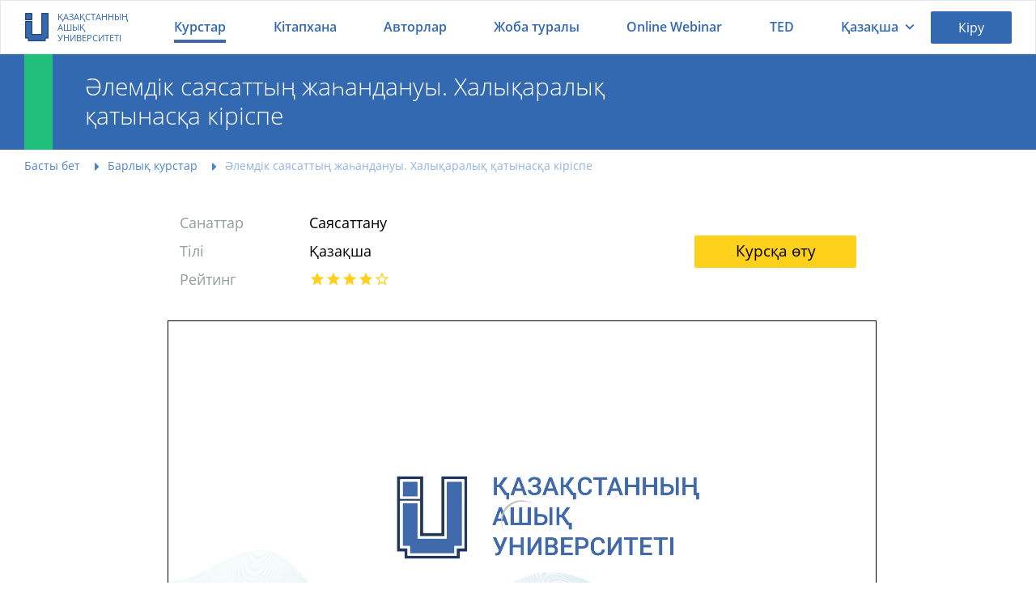

--- FILE ---
content_type: text/html; charset=UTF-8
request_url: https://openu.kz/kz/courses/lemdk-sayasatty-zhaandanuy-halyaraly-atynasa-krspe
body_size: 34860
content:
<!DOCTYPE html>
<html lang="ru">



    <head>
    <meta charset="utf-8">
        <meta name="viewport" content="width=device-width, initial-scale=1.0, maximum-scale=1.0, user-scalable=no">
    <link rel="icon" href="https://openu.kz/images/favicon_new.ico" type="image/x-icon">
    <meta name="csrf-token" content="uMjAj6CEKNquHUv0oym6jfrqvCbtiakAU1uEKIt5">
    <meta name="viewport" content="width=device-width, initial-scale=1.0, maximum-scale=1.0, user-scalable=no">

    
            <title>Әлемдік саясаттың жаһандануы. Халықаралық қатынасқа кіріспе | openU.kz</title>
        <meta name="description" content="


Қазақстан халықаралық қатынастарға қатысушы ретінде де жаһандық проблемаларды талқылауға және оларды шешуге қатысуы қажет, қатысып та келеді. Осы міндетті біздің еліміз әлемдік саясаттың өзекті мәселелерін әлемдік аренада табысты жүзеге асыруда.
Осыған байланысты, жаһандану үдерістері арқылы әлемдік саясаттың мәні мен ерекшеліктерін ашатын &amp;quot;Әлемдік саясаттың жаһандануы&amp;quot; бейне курсы тек &amp;quot;Халықаралық қатынастар&amp;quot; және &amp;quot;саясаттану&amp;quot; мамандықтарының студенттері үшін ғана емес, сонымен қатар жаһандық үдерістер мен әлемдік саясат мәселелеріне қызығушылық танытатын адамдар үшін де пайдалы болады деп сенеміз.">
        <meta name="keywords" content="Әлемдік саясаттың жаһандануы. Халықаралық қатынасқа кіріспе, Әлемдік саясаттың жаһандануы. Халықаралық қатынасқа кіріспе онлайн курсы"/>

        <meta property="og:title" content="Әлемдік саясаттың жаһандануы. Халықаралық қатынасқа кіріспе | openU.kz" />
        <meta property="og:description" content="


Қазақстан халықаралық қатынастарға қатысушы ретінде де жаһандық проблемаларды талқылауға және оларды шешуге қатысуы қажет, қатысып та келеді. Осы міндетті біздің еліміз әлемдік саясаттың өзекті мәселелерін әлемдік аренада табысты жүзеге асыруда.
Осыған байланысты, жаһандану үдерістері арқылы әлемдік саясаттың мәні мен ерекшеліктерін ашатын &amp;quot;Әлемдік саясаттың жаһандануы&amp;quot; бейне курсы тек &amp;quot;Халықаралық қатынастар&amp;quot; және &amp;quot;саясаттану&amp;quot; мамандықтарының студенттері үшін ғана емес, сонымен қатар жаһандық үдерістер мен әлемдік саясат мәселелеріне қызығушылық танытатын адамдар үшін де пайдалы болады деп сенеміз." />

    
        <meta property="og:url" content="https://openu.kz/kz/courses/lemdk-sayasatty-zhaandanuy-halyaraly-atynasa-krspe"/>
    <meta property="og:type" content="website"/>
    <meta property="og:title" content=""/>
    <meta property="og:image" content="https://openu.kz/uploads/courses/133/img_preview_lemdik_sayasatty_zhaandan_kz_1580880862.png" />
    <meta property="og:image:width" content="400"/>
    <meta property="og:image:height" content="300"/>
    <link href="/video_player/css/style.css" rel="stylesheet"/>
            <link rel="alternate" hreflang="ru"
              href="https://openu.kz/ru/courses/globalizaciya-mirovoy-politiki-vvedenie-v-mezhdunarodnye-otnosheniya">
    
    
    <link href="/css/style.css?id=c2e108e26624083c06c3" rel="stylesheet" />

    <!-- Global site tag (gtag.js) - Google Analytics -->
            <script async src="https://www.googletagmanager.com/gtag/js?id=UA-112480784-1"></script>
        <script href="https://cdnjs.cloudflare.com/ajax/libs/jquery/3.3.1/core.js"></script>

    <script src="/js/particles.min.js"></script>

    <script>
        window.dataLayer = window.dataLayer || [];
        function gtag(){dataLayer.push(arguments);}
        gtag('js', new Date());

        gtag('config', 'UA-112480784-1');
    </script>
    <!-- Yandex.Metrika counter -->
            <script type="text/javascript" >
            (function (d, w, c) {
                (w[c] = w[c] || []).push(function() {
                    try {
                        w.yaCounter51251080 = new Ya.Metrika2({
                            id:51251080,
                            clickmap:true,
                            trackLinks:true,
                            accurateTrackBounce:true,
                            webvisor:true
                        });
                    } catch(e) { }
                });

                var n = d.getElementsByTagName("script")[0],
                    s = d.createElement("script"),
                    f = function () { n.parentNode.insertBefore(s, n); };
                s.type = "text/javascript";
                s.async = true;
                s.src = "https://mc.yandex.ru/metrika/tag.js";

                if (w.opera == "[object Opera]") {
                    d.addEventListener("DOMContentLoaded", f, false);
                } else { f(); }
            })(document, window, "yandex_metrika_callbacks2");
        </script>
        <noscript><div><img src="https://mc.yandex.ru/watch/51251080" style="position:absolute; left:-9999px;" alt="" /></div></noscript>
        <!-- /Yandex.Metrika counter -->
    
    <style>
        .hidden {
            display: none !important;
        }
        @-webkit-keyframes ld {
            0%   { transform: rotate(0deg) scale(1); }
            50%  { transform: rotate(180deg) scale(1.1); }
            100% { transform: rotate(360deg) scale(1); }
        }
        @-moz-keyframes ld {
            0%   { transform: rotate(0deg) scale(1); }
            50%  { transform: rotate(180deg) scale(1.1); }
            100% { transform: rotate(360deg) scale(1); }
        }
        @-o-keyframes ld {
            0%   { transform: rotate(0deg) scale(1); }
            50%  { transform: rotate(180deg) scale(1.1); }
            100% { transform: rotate(360deg) scale(1); }
        }
        @keyframes  ld {
            0%   { transform: rotate(0deg) scale(1); }
            50%  { transform: rotate(180deg) scale(1.1); }
            100% { transform: rotate(360deg) scale(1); }
        }
        .loading-progress {
            position: relative;
            opacity: .8;
            color: transparent !important;
            text-shadow: none !important;
        }

        .loading-progress:hover,
        .loading-progress:active,
        .loading-progress:focus {
            cursor: default;
            color: transparent;
            outline: none !important;
            box-shadow: none;
        }

        .loading-progress:before {
            content: '';
            display: inline-block;
            position: absolute;
            background: transparent;
            border: 1px solid #fff;
            border-top-color: transparent;
            border-bottom-color: transparent;
            border-radius: 50%;
            box-sizing: border-box;
            top: 50%;
            left: 50%;
            margin-top: -12px;
            margin-left: -12px;

            width: 24px;
            height: 24px;

            -webkit-animation: ld 1s ease-in-out infinite;
            -moz-animation:    ld 1s ease-in-out infinite;
            -o-animation:      ld 1s ease-in-out infinite;
            animation:         ld 1s ease-in-out infinite;
        }
    </style>
    <script>
                    window.L = {"error_on_server":"\u0421\u0435\u0440\u0432\u0435\u0440\u0434\u0435\u0433\u0456 \u049b\u0430\u0442\u0435\u043b\u0456\u043a","error":"\u049a\u0430\u0442\u0435","message":"\u0425\u0430\u0431\u0430\u0440\u043b\u0430\u043c\u0430","answer_correct":"\u0421\u0456\u0437 \u0434\u04b1\u0440\u044b\u0441 \u0436\u0430\u0443\u0430\u043f \u0431\u0435\u0440\u0434\u0456\u04a3\u0456\u0437","again":"\u0422\u0435\u0441\u0442\u0456 \u049b\u0430\u0439\u0442\u0430\u0434\u0430\u043d \u04e9\u0442\u0456\u04a3\u0456\u0437","again_lesson":"\u0421\u0430\u0431\u0430\u049b\u0442\u044b \u049b\u0430\u0439\u0442\u0430\u0434\u0430\u043d \u049b\u0430\u0440\u0430\u04a3\u044b\u0437","next_lesson":"\u041a\u0435\u043b\u0435\u0441\u0456 \u0441\u0430\u0431\u0430\u049b","completed_test":"\u0421\u0456\u0437 \u0441\u044b\u043d\u0430\u049b\u0442\u044b \u0430\u044f\u049b\u0442\u0430\u0434\u044b\u04a3\u044b\u0437","result":"\u0422\u0435\u0441\u0442 \u043d\u04d9\u0442\u0438\u0436\u0435\u0441\u0456","lesson":"\u0421\u0430\u0431\u0430\u049b","completed":"\u0410\u044f\u049b\u0442\u0430\u043b\u0434\u044b","overall_score":"\u0416\u0430\u043b\u043f\u044b \u0435\u0441\u0435\u043f","close":"\u0416\u0430\u043b\u0493\u0430\u0441\u0442\u044b\u0440\u0443","test_question":" \u0422\u0435\u0441\u0442 \u0441\u04b1\u0440\u0430\u049b\u0442\u0430\u0440\u044b","work_on_errors":"\u049a\u0430\u0442\u0435\u043c\u0435\u043d \u0436\u04b1\u043c\u044b\u0441","complete":"\u0410\u044f\u049b\u0442\u0430\u043b\u0434\u044b","correct_answer_count":"\u0414\u04b1\u0440\u044b\u0441 \u0436\u0430\u0443\u0430\u043f \u0441\u0430\u043d\u044b","incorrect_answer_count":"\u0422\u0430\u0493\u044b \u0431\u0456\u0440 \u0436\u0430\u0443\u0430\u043f \u043d\u04b1\u0441\u049b\u0430\u0441\u044b\u043d \u0442\u0430\u04a3\u0434\u0430\u04a3\u044b\u0437!","course_lesson_remove_confirm":"\u0416\u043e\u044e\u0434\u044b \u0440\u0430\u0441\u0442\u0430\u0439\u0441\u044b\u0437 \u0431\u0430?","achievement_congratulations":"\u0411\u04d9\u0440\u0435\u043a\u0435\u043b\u0434\u0456!","achievement_new_levels":"\u0416\u0430\u04a3\u0430 \u0436\u0435\u0442\u0456\u0441\u0442\u0456\u043a: ","achievement_points":"\u04b1\u043f\u0430\u0439 \u0430\u043b\u0430\u0441\u044b\u0437!","achievement_two_points":"\u04b1\u043f\u0430\u0439 \u0430\u043b\u0430\u0441\u044b\u0437!","achievement_step":"\u0434\u04d9\u0440\u0435\u0436\u0435"};
        window.core_project = {"csrfToken":"uMjAj6CEKNquHUv0oym6jfrqvCbtiakAU1uEKIt5","isAuth":false,"locale":"kz","messages":null,"errors":null};
    </script>
    </head>

    
    <body id="top" style="opacity: 0; transition: .7s;">

        <div class="main-menu-wrapper main-menu-search" data-menu="main-menu-search">
    <form class="search-block" method="GET" action="/kz/courses/filter" style="position: relative">
        <input class="search-block__input" type="text" name="search" id="course_search_input" autocomplete="off" placeholder="Курсты іздеу...">
        <div class="hhc__search_result">
            <ul class="hhc__search_result_list" id="main_search_result_list">
            </ul>
            <div></div>
        </div>
        <button class="search-block__button" type="submit"></button>
    </form>
</div>

        <div class="main-menu-wrapper" data-menu="main-menu">
    <div class="main-menu__head">
        <a href="/kz">
            <div class="main-header__logotype">
                <img src="/images/logotype_2019.png">
                <span>Қазақстанның ашық университеті</span>
            </div>
        </a>
        <div class="main-menu__hide" data-menu-target="main-menu" data-lock-scroll="767"></div>
    </div>
    <div class="main-menu__body">
        <div class="main-menu__body-top">
            <ul class="language-block">
                                                                            <li class="language-block_status_active">
                            <div>Қазақша</div>
                        </li>
                                                                                <li>
                            <a title="Русский" data-locale="ru" href="/ru/courses/lemdk-sayasatty-zhaandanuy-halyaraly-atynasa-krspe">
                                <span>Русский</span>
                            </a>
                        </li>
                                                </ul>
        </div>
        <div class="main-menu__body-bottom">
            <div class="list list_type_custom">
                <a class="list__item list__item_type_home " href="/kz/about">Жоба туралы</a>
                <a class="list__item list__item_type_authors " href="/kz/authors">Авторлар</a>
                <a class="list__item list__item_type_courses " href="/kz/courses">Курстар</a>
                <a class="list__item list__item_type_library " href="/kz/books">Кітапхана</a>
                <a class="list__item list__item_type_library list__item_type_webinar " href="/kz/online-webinars">Online Webinar</a>
                <a class="list__item list__item_type_support " href="/kz/donate">Жобаны қолдау</a>
                <a class="list__item list__item_type_contacts " href="/kz/contact">Байланыс</a>
            </div>
        </div>
    </div>
</div>

        
        <div class="main-wrapper">

            <header class="main-header ">
    
    <div class="main-header__inner-wrapper">

        <a class="main-header__logotype" href="/kz">
            <img src="/images/logotype_2019.png" alt="Openu.kz" title="Openu">
            <span>Қазақстанның ашық университеті</span>
        </a>

        <nav class="main-header__menu">
            <ul>
                <li class="hvr-underline-from-center active_item">
                    <a href="/kz/courses">Курстар</a>
                </li>
                <li class="hvr-underline-from-center ">
                    <a href="/kz/books">Кітапхана</a>
                </li>
                <li class="hvr-underline-from-center ">
                    <a href="/kz/authors">Авторлар</a>
                </li>
                <li class="hvr-underline-from-center ">
                    <a href="/kz/about">Жоба туралы</a>
                </li>
                <li class="hvr-underline-from-center ">
                    <a href="/kz/online-webinars">Online Webinar</a>
                </li>
                <li class="hvr-underline-from-center ">
                    <a href="/kz/ted">TED</a>
                </li>
            </ul>
        </nav>
        <style>
            /* Underline From Center */
            .hvr-underline-from-center {
                display: inline-block;
                vertical-align: middle;
                -webkit-transform: perspective(1px) translateZ(0);
                transform: perspective(1px) translateZ(0);
                box-shadow: 0 0 1px rgba(0, 0, 0, 0);
                position: relative;
                overflow: hidden;
            }
            .hvr-underline-from-center:before {
                content: "";
                position: absolute;
                z-index: -1;
                left: 51%;
                right: 51%;
                bottom: 0;
                background: #4068ac;
                height: 4px;
                -webkit-transition-property: left, right;
                transition-property: left, right;
                -webkit-transition-duration: 0.3s;
                transition-duration: 0.3s;
                -webkit-transition-timing-function: ease-out;
                transition-timing-function: ease-out;
            }
            .hvr-underline-from-center:hover:before, .hvr-underline-from-center:focus:before, .hvr-underline-from-center:active:before {
                left: 0;
                right: 0;
            }
            .active_item:before {
                left: 0;
                right: 0;
            }
        </style>
        <div class="main-header__language">
    <span data-menu-target="language-dropdown" style="display: flex">
                    Қазақша
            </span>
    <div class="main-header__profile-menu-dropdown" data-menu="language-dropdown">
        <div class="list">
                                                            <div class="list__item is-active" style="padding-left: 4rem;">Қазақша</div>
                                                                <a
                        class="list__item "
                        title="Русский"
                        href="/ru/courses/lemdk-sayasatty-zhaandanuy-halyaraly-atynasa-krspe"
                        style="padding-left: 4rem;"
                        data-lang-tag="ru"
                    >Русский</a>
                                    </div>
    </div>
</div>        <!--.main-header__user-wrapper-->

        <!--  a.button.button_theme_blue.user_button_signin(data-toggle='modal', data-target='#modal-login', style='cursor:pointer;padding:1.2rem 2rem') Войти-->
        <div class="main-header__user-wrapper">
                            <a class="button button_theme_blue user_button_signin" data-toggle="modal" data-target="#modal-login"
                   style="cursor:pointer;padding:1.2rem 2rem">Кіру</a>
                    </div>
        <div class="main-menu-search__icon" data-menu-target="main-menu-search" data-lock-scroll="767"></div>

                    <div class="main-menu-profile__icon" data-toggle="modal" data-target="#modal-login"
                 data-lock-scroll="767"></div>
                <div class="main-menu__icon" data-menu-target="main-menu" data-lock-scroll="767"></div>

    </div>
</header>


                <main class="main-body">

        <div id="particles-js" class="jumbotron-block jumbotron-block-about">
            <div class="jumbotron-block_container">
                <h1 class="jumbotron-block__title">Әлемдік саясаттың жаһандануы. Халықаралық қатынасқа кіріспе</h1>
            </div>
        </div>

        <div class="main-body__inner-wrapper">
            <ul class="breadcrumbs-block" itemscope itemtype="http://schema.org/BreadcrumbList">
                                    <li class="breadcrumbs-block__item" itemscope itemprop="itemListElement" itemtype="http://schema.org/ListItem">
                    <a href="/kz" itemprop="item"><span itemprop="name">Басты бет</span></a>
                    <meta itemprop="position" content="1">
                </li>
                                                <li class="breadcrumbs-block__item" itemscope itemprop="itemListElement" itemtype="http://schema.org/ListItem">
                    <a href="/kz/courses" itemprop="item"><span itemprop="name">Барлық курстар</span></a>
                    <meta itemprop="position" content="2">
                </li>
                                                <li class="breadcrumbs-block__item" itemscope itemprop="itemListElement" itemtype="http://schema.org/ListItem">
                    <span itemprop="name">Әлемдік саясаттың жаһандануы. Халықаралық қатынасқа кіріспе</span>
                    <meta itemprop="position" content="3">
                </li>
                        </ul>

        </div>

        <div class="course" data-id="133">

            <div class="course-head">

                <div class="inform-panel-wrapper">

                    <div class="inform-panel__left">
                        <div class="inform-panel__content">
                            <div class="inform-panel__title">Санаттар</div>
                            <div class="inform-panel_link">
                                                                    <a href="/kz/courses/filter?sortBy=DATE&amp;categories%5B%5D=22">
                                        <div class="inform-panel__desc">Саясаттану</div>
                                    </a>
                                                            </div>
                        </div>
                        <div class="inform-panel__content">
                            <div class="inform-panel__title">Тілі</div>
                            <div class="inform-panel__desc">Қазақша</div>
                        </div>
                        <div class="inform-panel__content">
                            <div class="inform-panel__title">Рейтинг</div>
                            <div class="inform-panel__desc">
                                <div style="display: flex; align-items: center;"  data-toggle="modal" data-target="#modal-login" >
                                                                            <ul class="rating-block__scale-wrapper"
                                            data-rating="4.0">
                                                                                                                                                <i class="course_rating material-icons"
                                                       data-rating="5"></i>
                                                
                                                                                                                                                <i class="course_rating course_rating_changed material-icons"
                                                       data-rating="4"></i>
                                                
                                                                                                                                                <i class="course_rating course_rating_changed material-icons"
                                                       data-rating="3"></i>
                                                
                                                                                                                                                <i class="course_rating course_rating_changed material-icons"
                                                       data-rating="2"></i>
                                                
                                                                                                                                                <i class="course_rating course_rating_changed material-icons"
                                                       data-rating="1"></i>
                                                
                                                                                    </ul>
                                                                    </div>

                            </div>
                        </div>
                    </div>

                    <div class="inform-panel__right">
                        <a
            class="button button_theme_yellow course__button"
            href="/kz/process/lemdk-sayasatty-zhaandanuy-halyaraly-atynasa-krspe/guest"
            data-href="/kz/process/lemdk-sayasatty-zhaandanuy-halyaraly-atynasa-krspe/guest"
        >
            Курсқа өту
        </a>



                        </div>

                </div>

            </div>

            <div class="course-body">

                <!--Заменить div.course-video-container на блок используемого видеоплеера-->
                <div class="course__video">
                    <div class="video-wrapper">
                                                    <div class="video__preview" style="display:flex">
                                <video id="video-player"></video>
                            </div>
                                            </div>
                </div>
                <!--Заменить div.course-video-container на блок используемого видеоплеера-->

                <div class="course__section course__section_authors">
                    <div class="course__section-title">Курстың авторы</div>
                    <div class="carousel-speakers owl-carousel" id="carousel-speakers">
                                                    <a class="author-card" href="/kz/author/zholdybalina-alua-serikqyzy">
                                                                    <div class="author-card__avatar"
                                         style="background-image: url(/uploads/author/117/img_zholdybalina_alua_serikyz_ru_1566450922.png);"></div>
                                                                <div class="author-card__content">
                                    <div class="author-card__name">Жолдыбалина Алуа Серікқызы</div>
                                    <div class="author-card__desc"
                                         style="max-height:none"><p>​​​​​​​​​​​​​​​​​​​​​​​​​​​​&laquo;Саяси ғылымдар&raquo; мамандығы бойынша (Ph.D.) докторы, ҚР Президенті жанындағы Қазақстан стратегиялық зерттеулер институтының Әлеуметтік-саяси зерттеулер бөлімінің басшысы.<br />
&nbsp;</p></div>
                                </div>
                            </a>
                                            </div>
                </div>

                <div class="course__section-row">

                    <div class="social-list mrgn_r30">
                        <a class="social-list__type_vkontakte" href="https://vk.com/share.php?url=https://openu.kz/kz/courses/lemdk-sayasatty-zhaandanuy-halyaraly-atynasa-krspe"
                           target="_blank"></a>
                        <a class="social-list__type_facebook"
                           href="https://www.facebook.com/sharer/sharer.php?u=https://openu.kz/kz/courses/lemdk-sayasatty-zhaandanuy-halyaraly-atynasa-krspe" target="_blank"></a>
                        <a class="social-list__type_google"
                           href="https://plus.google.com/share?url=https://openu.kz/kz/courses/lemdk-sayasatty-zhaandanuy-halyaraly-atynasa-krspe" target="_blank"></a>
                    </div>

                    <div class="favorite-block"  data-toggle="modal" data-target="#modal-login" >
            <div class="favorite-block__label" data-state="Таңдалған курстар">Таңдаулыларға</div>
        <div class="favorite-block__button not-favorite-course favorite-block__button_guest"></div>
    </div>

                </div>

                
                    <div class="hr-line"></div>

                    <div class="course__section">
                        <div class="course__section-title">Курс туралы</div>
                        <div class="course__section-description">
                            <p style="text-align: justify;">
<style type="text/css"><!--td {border: 1px solid #ccc;}br {mso-data-placement:same-cell;}-->
</style>
Қазақстан халықаралық қатынастарға қатысушы ретінде де жаһандық проблемаларды талқылауға және оларды шешуге қатысуы қажет, қатысып та келеді. Осы міндетті біздің еліміз әлемдік саясаттың өзекті мәселелерін әлемдік аренада табысты жүзеге асыруда.<br />
Осыған байланысты, жаһандану үдерістері арқылы әлемдік саясаттың мәні мен ерекшеліктерін ашатын &quot;Әлемдік саясаттың жаһандануы&quot; бейне курсы тек &quot;Халықаралық қатынастар&quot; және &quot;саясаттану&quot; мамандықтарының студенттері үшін ғана емес, сонымен қатар жаһандық үдерістер мен әлемдік саясат мәселелеріне қызығушылық танытатын адамдар үшін де пайдалы болады деп сенеміз.</p>
                        </div>
                    </div>

                
                
                                    <div class="hr-line"></div>

                    <div class="course__section">

                        <div class="course__section-title">Курстың кітапханасы</div>

                        <div class="book-mini-block mini-block__fix">
                            <a href="/kz/book/alemdik-sayasattyng-zhaandanuy-halyqaralyq-qatynasqa-kirispe">
                                <div class="book-item">

                                    <div class="cover item-cover">
                                        <img class="book-img" src="https://openu.kz//uploads/img/1597217759_77.png"
                                             alt="Әлемдік саясаттың жаһандануы: Халықаралық қатынасқа кіріспе" title="Әлемдік саясаттың жаһандануы: Халықаралық қатынасқа кіріспе">
                                        <div class="book-block__link">
                                        <span class="book-block__link-btn">
                                            <span class="book-block__link-ico"></span>Оқу
                                        </span>
                                        </div>
                                    </div>
                                </div>
                            </a>
                        </div>
                    </div>
                
                
                

                
                
                
                
                
                
                
                
                
                
                
                
                
                
                
                
                
                
                

            </div>
        </div>

    </main>

    <div class="modal fade modal-error" id="modal-error-inform" tabindex="-1" style="display:none">
        <div class="modal__content" style="max-width:50rem">
            <div class="modal-error modal__close" data-toggle="modal" data-target="#modal-error-inform"></div>
            <div class="modal__body">

                <div class="modal-error__promo">
                    <div class="modal-error__promo-description">Қате туралы хабарлау</div>
                </div>

                <form class="modal-error__form">
                    <input type="hidden" name="_token" value="uMjAj6CEKNquHUv0oym6jfrqvCbtiakAU1uEKIt5">

                    <input type="hidden" name="link" value="https://openu.kz/kz/courses/lemdk-sayasatty-zhaandanuy-halyaraly-atynasa-krspe">
                                            <input type="email" name="email" class="modal-error__input email"
                               placeholder="Сіздің электрондық поштаңыз">
                                        <textarea name="body" class="modal-error__text body"
                              placeholder="Қате туралы ақпарат ..."></textarea>

                    <button class="modal-error__button button button_theme_grey"
                            id="send_error">Жіберу</button>
                </form>
            </div>
        </div>
    </div>


            <footer class="main-footer">
    <div class="main-footer__inner-wrapper">

        <div class="main-footer__top">
            <div class="main-footer__promo">
                <span class="main-footer__promo-title">Қосымшаны жүктеп алыңыз</span>
                <a class="button-app-border button-app_type_play" target="_blank" href="https://play.google.com/store/apps/details?id=com.kaz.cteam.openu">Google Play</a>
                <a class="button-app-border button-app_type_store" target="_blank" href="https://itunes.apple.com/kz/app/openu/id1450310222?mt=8">App Store</a>
            </div>
        </div>

        <div class="main-footer__bottom">

            <section class="main-footer__section">
                <div class="main-footer__section-title"><span>Байланыс</span></div>
                <ul class="main-footer__section-list">

                    <li class="main-footer__section-item map-marker"><span itemprop="addressLocality">Нұр-Сұлтан қ.</span>, <span itemprop="streetAddress">Мәңгілік ел даңғылы, 55/13</span>, блок С2-1, 2-16 кеңсе</li>
                    <li class="main-footer__section-item map-marker">Алматы қ., әл-Фараби даңғылы 17/1, «Нұрлы-Тау» БО, 5 Б, 22-қабат</li>



                    <li class="main-footer__section-item">
                        <a href="mailto:project@100kitap.kz">project@100kitap.kz</a>
                    </li>
                </ul>
            </section>

            <section class="main-footer__section">
                <div class="main-footer__section-title">Пайдалы сілтемелер</div>
                <ul class="main-footer__section-list">
                    <li class="main-footer__section-item university"><a href="/kz/institution">Университеттер</a></li>
                    <li class="main-footer__section-item pencil"><a href="/kz/contact">Кері байланыс</a></li>
                    <li class="main-footer__section-item file-text"><a href="/kz/page/privacy">Құпиялық саясаты</a></li>
                    <li class="main-footer__section-item file-text"><a href="/kz/page/tos">Қолданушы келісімі</a></li>
                    <li class="main-footer__section-item money"><a href="/kz/donate">Жобаны қолдау</a></li>
                </ul>
            </section>

            <section class="main-footer__section">
                <div class="main-footer__section-title">Біз әлеуметтік желіде</div>
                <ul class="main-footer__section-list">
                    <li class="main-footer__section-item footer-hider">
                        <a target="_blank" href="https://www.facebook.com/openu.kz/">Facebook</a>
                    </li>
                    <li class="main-footer__section-item footer-hider">
                        <a target="_blank" href="https://instagram.com/openu_kz/">Instagram</a>
                    </li>
                    <li class="main-footer__section-item footer-social">
                        <a target="_blank" href="https://www.facebook.com/openu.kz/"> <div class="footer-facebook"></div> </a>
                        <a target="_blank" href="https://instagram.com/openu_kz/"> <div class="footer-instagram"></div> </a>
                    </li>
                </ul>
            </section>

            <section class="main-footer__logotype-wrapper">
                <a target="_blank" href="http://ruh.kz/"><img src="/images/logotype_ruhani_2019.png"></a>
                <a target="_blank" href="https://100kitap.kz/kz/bureau/"><img src="/images/logotype_buro_2019.png"></a>
            </section>
        </div>


    </div>

    <div class="copyright">
        <div class="copyright__inner-wrapper">
            © 2026 «Ұлттық аударма бюросы» қоғамдық қоры. Барлық құқықтар қорғалған.
        </div>
    </div>

    <div class="notify-block-wrapper" data-notify-container="default"></div>

    <div id="go-top">
        <a class="smoothscroll" title="Back to Top" href="#top">
            <i class="material-icons">
                arrow_upward
            </i>
        </a>
    </div>
</footer>

            <div class="modal fade modal-login" id="modal-login" style="display:none">
    <div class="modal__content">
        <div class="modal__close" data-toggle="modal" data-target="#modal-login"></div>
        <div class="modal__body">

            <ul class="modal-login__tabs-head">
                <li class="modal-login__tabs-head-item is-active" data-tab-head="enter">Кіру</li>
                <li class="modal-login__tabs-head-item" data-tab-head="register">Тіркелу</li>
            </ul>

            <div class="modal-login__promo">
                <div class="modal-login__promo-description">Қазақстандағы ең үлкен, тегін білім беру қауымдастығына қосылыңыз</div>
            </div>

            <ul class="modal-login__tabs-body">

                <li class="modal-login__tabs-body-item is-active" data-tab-body="enter" data-step-namespace="forms">

    <form class="modal-login__signin is-active" action="/kz/login" data-step-by="login">

        <input type="hidden" name="_token" value="uMjAj6CEKNquHUv0oym6jfrqvCbtiakAU1uEKIt5">
        <div class="login-wrapper">
            <input name="login" class="modal-login__input __login" placeholder="Еmail">

            <input name="password" type="password" class="modal-login__input __password" placeholder="Құпиясөз">

            <div class="modal-login__line-between">
                <input class="checkbox-block" id="remember" type="checkbox">
                <label for="remember">Есте сақтау</label>
                <div class="modal-login__link" data-step-by-target="forgot-password"><span>Құпиясөзді ұмыттыңыз ба?</span></div>
            </div>
        </div>

        <button class="button button_theme_green-yellow modal-login__button" data-action="auth">Кіру</button>

    </form>

    <form class="modal-login__signin" action="/kz/password/email" method="POST" data-step-by="forgot-password">
        <input type="hidden" name="_token" value="uMjAj6CEKNquHUv0oym6jfrqvCbtiakAU1uEKIt5">
        <input class="modal-login__input" placeholder="Еmail" name="email" required>
        <button class="button button_theme_green modal-login__button mrgn_t20" data-action="recovery">Құпиясөзді қалпына келтіру</button>
        <div class="button button_theme_grey modal-login__button mrgn_t20" data-step-by-target="login">Артқа</div>
        <div class="modal-login__text-inform mrgn_t20">Аккаунтыңызда көрсетілген электронды пошта адресін енгізіңіз. Осы поштаға арнайы тексеру коды жіберіледі. Сол кодты алғаннан кейін сіз жаңа құпиясөз көрсете аласыз.</div>
    </form>

</li>
                <li class="modal-login__tabs-body-item" data-tab-body="register" data-step-namespace="steps">
    <ul class="modal-login__steps-head">
        <li data-step-by="3"><span>3</span></li>
        <li data-step-by="2"><span>2</span></li>
        <li data-step-by="1" class="is-active"><span>1</span></li>
    </ul>

    <form class="modal-login__signup modal-login__steps-body" action="/kz/register" method="post">

        <input type="hidden" name="_token" value="uMjAj6CEKNquHUv0oym6jfrqvCbtiakAU1uEKIt5">

        <ul>

            <li class="is-active" data-step-by="1">

                <input class="modal-login__input login" id="register_email" name="login" placeholder="Еmail">
                <input class="modal-login__input password" name="password" placeholder="Құпиясөз" type="password">
                <input class="modal-login__input password_confirm" name="password_confirm" placeholder="Құпиясөзді растаңыз" type="password">

                <select class="modal-login__input user_type" id="user_type" name="user_type" >
                    <option value="" selected >Қызмет түрі</option>
                    <option value="2">Студент</option>
                    <option value="1">Оқытушы</option>
                    <option value="3">Жеке тұлға</option>
                    <option value="4">Университет</option>
                    <option value="5">Тыңдаушы</option>
                </select>

                <ul class="modal-login__checkbox-list">

                    <li>
                        <input class="checkbox-block privacy_policy" name="privacy_policy" id="p1" type="checkbox">
                        <label for="p1">
                            <a href="/kz/page/privacy" class="link-rules" target="_blank">Құпиялық саясаты</a>
                        </label>
                    </li>
                    <li>
                        <input class="checkbox-block terms_of_use" name="terms_of_use" id="p2" type="checkbox">
                        <label for="p2">
                            <a href="/kz/page/tos" class="link-rules" target="_blank">Қолданушы келісімі</a>
                        </label>
                    </li>
                    <li>
                        <input class="checkbox-block" name="subscribe" id="p3" type="checkbox">
                        <label for="p3">Жіберілімге келісу</label>
                    </li>
                </ul>

                <div class="button button_theme_green-yellow modal-login__button step_btn_1" data-action="next-to-register">Келесі</div>

            </li>


            <li data-step-by="2">
                <input class="modal-login__input __firstname" name="firstname" placeholder="Аты">
                <input class="modal-login__input __surname" name="surname" placeholder="Тегі">

                <div class="form-group">

                    <div class="institution_type_checker">
                        <input id="register_university" type="radio" checked name="institution_type" value="1">
                        <label for="register_university">Университет</label>
                        <input id="register_college" type="radio" name="institution_type" value="2">
                        <label for="register_college">Колледж</label>
                    </div>
                    </br>
                </div>

                <select class="modal-login__input __institution_id" name="institution_id" id="institution_id">

                </select>

                <input class="modal-login__input __faculty_name" id="faculty_name" name="faculty_name" placeholder="Факультет атауы">
                <input class="modal-login__input __born_date" name="born_date" placeholder="Туған күні (01/12/2019)" data-value="01/12/2019">
                <div class="button button_theme_green-yellow modal-login__button mrgn_t20 step_btn_2" data-action="register">Тіркелу</div>
                <div class="button button_theme_grey modal-login__button mrgn_t20" data-step-by-target="1">Aртқа</div>
            </li>


            <li data-step-by="3">
                <div class="modal-login__confirm-message">Электрондық пошта мекенжайына <strong id="user_email">anara.h@bilimmail.kz</strong> тіркеуді растау үшін сілтеме арқылы электрондық пошта жіберіледі..</div>
                <div class="button button_theme_grey modal-login__button mrgn_t20" data-toggle="modal" data-target="#modal-login">Закрыть</div>
            </li>

        </ul>

    </form>

</li>






































            </ul>

            <div class="hr-line login-hr-hider"></div>

            <div class="social-list-wrapper">
                <div class="social-list__label login-hr-hider">Әлеуметтік желілер арқылы кіру</div>
                <div class="social-list__label">Немесе әлеуметтік желілер арқылы кіріңіз</div>
                <div class="social-list">
                    <a class="social-list__type_vkontakte" href="https://openu.kz/social_login/vkontakte"></a>
                    <a class="social-list__type_facebook" href="https://openu.kz/social_login/facebook"></a>
                    <a class="social-list__type_google" href="https://openu.kz/social_login/google"></a>
                    
                </div>
                <div class="social-list__text">Әлеуметтік желі арқылы авторизациядан өту кезінде сіз <a href="/page/tos">Қолданушы келісімі</a> мен <a href="/page/privacy">Құпиялық саясатының</a> шарттарын автоматты түрде қабылдайсыз.</div>
            </div>

            <div class="hr-line" style="margin: 0 0 2rem"></div>

            <div class="service-list-wrapper">
                <div class="service-list__label">Бір аккаунт ашып, бүкіл ресурсымызға кіре аласыз:</div>
                <div class="service-list">
                    <a target="_blank" href="https://kitap.kz/"><img class="service-list_item" src="/images/kitap.png"/></a>
                </div>
            </div>
        </div>
    </div>
</div>



            <div class="modal-institute">
    <div class="modal fade modal-login" id="modal-institute" style="display:none">
        <div class="modal__content">
            <div class="modal__close" data-toggle="modal" data-target="#modal-institute"></div>
            <div class="modal__body">
                <ul class="modal-login__tabs-body">
                    <div class="modal-institute__promo">
                        <div class="modal-login__promo-description" style="max-width: 27rem">Оқу ұйымы таңдалмаған</div>
                    </div>
                    <li class="modal-login__tabs-body-item is-active" data-tab-body="enter" data-step-namespace="forms">
                        <div class="modal-login__signin is-active">
                            <div class="institution_type-modal">
                                <div style="width: 100%">
                                    <input type="radio" name="institution_type" id="institution-modal" checked>
                                    <label for="institution-modal">
                                        Университет
                                    </label>
                                </div>
                                <div style="width: 100%">
                                    <input type="radio" name="institution_type" id="college-modal">
                                    <label for="college-modal">
                                        Колледж
                                    </label>
                                </div>
                            </div>
                            <div class="login-wrapper">
                                <select name="institution_id" id="select_institutions_list-modal" class="modal-login__input __login select_institution" style="width: 100%;">
                                    <option disabled selected>Университетті таңдаңыз</option>
                                                                            <option value="6">Евразийский национальный университет имени Л. Н. Гумилёва</option>
                                                                            <option value="7">Казахская национальная академия искусств имени Т. К. Жургенова</option>
                                                                            <option value="8">Казахская национальная консерватория имени Курмангазы</option>
                                                                            <option value="9">Казахская национальная академия хореографии</option>
                                                                            <option value="10">Казахский национальный аграрный университет</option>
                                                                            <option value="11">Казахский национальный медицинский университет имени С. Д. Асфендиярова</option>
                                                                            <option value="12">Казахский национальный педагогический университет имени Абая</option>
                                                                            <option value="13">Казахский национальный технический университет имени К. И. Сатпаева</option>
                                                                            <option value="14">Казахский национальный университет имени аль-Фараби</option>
                                                                            <option value="15">Казахский национальный университет искусств</option>
                                                                            <option value="18">Международный казахско-турецкий университет имени Х. А. Яссави</option>
                                                                            <option value="19">Международный университет информационных технологий</option>
                                                                            <option value="20">Назарбаев Университет</option>
                                                                            <option value="23">Актюбинский региональный государственный университет имени К.Жубанова</option>
                                                                            <option value="24">Аркалыкский государственный педагогический институт имени И. Алтынсарина</option>
                                                                            <option value="25">Атырауский государственный университет имени Х. Досмухамедова</option>
                                                                            <option value="26">Атырауский институт нефти и газа</option>
                                                                            <option value="27">Восточно-Казахстанский государственный технический университет имени Д. Серикбаева</option>
                                                                            <option value="28">Восточно-Казахстанский государственный университет имени С. Аманжолова</option>
                                                                            <option value="29">Восточно-Казахстанский региональный университет</option>
                                                                            <option value="30">Государственный медицинский университет города Семей</option>
                                                                            <option value="31">Жетысуский государственный университет имени И. Жансугурова</option>
                                                                            <option value="32">Западно-Казахстанский аграрно-технический университет имени Жангир хана</option>
                                                                            <option value="33">Западно-Казахстанский государственный медицинский университет имени М. Оспанова</option>
                                                                            <option value="34">Западно-Казахстанский государственный университет имени М. Утемисова</option>
                                                                            <option value="35">Казахский государственный женский педагогический университет</option>
                                                                            <option value="36">Карагандинский государственный индустриальный университет</option>
                                                                            <option value="37">Карагандинский государственный медицинский университет</option>
                                                                            <option value="38">Карагандинский государственный технический университет</option>
                                                                            <option value="39">Карагандинский государственный университет имени Е. А. Букетова</option>
                                                                            <option value="40">Каспийский государственный университет технологии и инжиниринга имени Ш. Есенова</option>
                                                                            <option value="41">Кокшетауский государственный университет имени Ш. Уалиханова</option>
                                                                            <option value="42">Костанайский государственный педагогический институт</option>
                                                                            <option value="43">Костанайский государственный университет имени А. Байтурсынова</option>
                                                                            <option value="44">Кызылординский государственный университет имени Коркыт Ата</option>
                                                                            <option value="45">Павлодарский государственный педагогический институт</option>
                                                                            <option value="46">Павлодарский государственный университет имени С. Торайгырова</option>
                                                                            <option value="47">Рудненский индустриальный институт</option>
                                                                            <option value="48">Северо-Казахстанский государственный университет имени М. Козыбаева</option>
                                                                            <option value="49">Семипалатинский государственный педагогический институт</option>
                                                                            <option value="50">Семипалатинский государственный университет имени Шакарима</option>
                                                                            <option value="51">Таразский государственный педагогический институт</option>
                                                                            <option value="52">Таразский государственный университет имени М. Х. Дулати</option>
                                                                            <option value="53">Южно-Казахстанская государственная фармацевтическая академия</option>
                                                                            <option value="54">Южно-Казахстанский государственный университет имени М. О. Ауэзова</option>
                                                                            <option value="57">Академия КНБ Республики Казахстан</option>
                                                                            <option value="58">Костанайская академия МВД Республики Казахстан</option>
                                                                            <option value="59">Алматинская Академия МВД Республики Казахстан</option>
                                                                            <option value="60">Академия правоохранительных органов при Генеральной прокуратуре Республики Казахстан</option>
                                                                            <option value="61">Актюбинский юридический институт МВД Республики Казахстан</option>
                                                                            <option value="62">Военно-инженерный институт радиоэлектроники и связи Министерства обороны Республики Казахстан</option>
                                                                            <option value="63">Военный институт Сил воздушной обороны Министерства обороны Республики Казахстан</option>
                                                                            <option value="64">Военный институт Сухопутных войск Министерства обороны Республики Казахстан</option>
                                                                            <option value="65">Карагандинская академия МВД Республики Казахстан имени Б. Бейсенова</option>
                                                                            <option value="66">Кокшетауский технический институт Комитета по чрезвычайным ситуациям Министерства внутренних дел Республики Казахстан</option>
                                                                            <option value="67">Национальный университет обороны Министерства обороны Республики Казахстан</option>
                                                                            <option value="68">Военный институт Национальной гвардии Республики Казахстан</option>
                                                                            <option value="70">Пограничная академия КНБ Республики Казахстан</option>
                                                                            <option value="74">Академия гражданской авиации</option>
                                                                            <option value="75">Алматинский университет энергетики и связи</option>
                                                                            <option value="76">Жезказганский университет имени О. А. Байконурова</option>
                                                                            <option value="77">Казахская академия спорта и туризма</option>
                                                                            <option value="78">Казахская академия транспорта и коммуникаций имени М. Тынышпаева</option>
                                                                            <option value="79">Казахский университет международных отношений и мировых языков имени Абылай хана</option>
                                                                            <option value="80">Казахский агротехнический университет имени С. Сейфуллина</option>
                                                                            <option value="81">Казахский гуманитарно-юридический университет</option>
                                                                            <option value="82">Казахский экономический университет имени Т. Рыскулова</option>
                                                                            <option value="83">Университет КИМЭП, бывший Казахстанский институт менеджмента, экономики и прогнозирования</option>
                                                                            <option value="84">Казахстанский университет дружбы народов</option>
                                                                            <option value="85">Медицинский университет Астана</option>
                                                                            <option value="86">Международный гуманитарно-технический университет</option>
                                                                            <option value="87">Финансовая академия</option>
                                                                            <option value="90">Академия &quot;Болашак&quot;</option>
                                                                            <option value="91">Карагандинский экономический университет Казпотребсоюза</option>
                                                                            <option value="92">Академический инновационный университет</option>
                                                                            <option value="93">Академия дизайна и технологии «Сымбат»</option>
                                                                            <option value="94">Академия «Кокше»</option>
                                                                            <option value="95">Академия экономики и права - не функционирует в связи с закрытием и преобразованием в частную школу</option>
                                                                            <option value="96">Евразийская юридическая академия имени Д.А. Кунаева</option>
                                                                            <option value="97">Академия экономики и права имени О. А. Джолдасбекова</option>
                                                                            <option value="98">Университет «Дуние»</option>
                                                                            <option value="99">Алматинская академия экономики и статистики</option>
                                                                            <option value="100">Алматинский гуманитарно-технический университет</option>
                                                                            <option value="101">Алматинский технологический университет</option>
                                                                            <option value="102">Алматинский университет непрерывного образования</option>
                                                                            <option value="103">Атырауский инженерно-гуманитарный институт</option>
                                                                            <option value="104">Гуманитарно-технический институт «Акмешит»</option>
                                                                            <option value="105">Евразийская академия</option>
                                                                            <option value="106">Евразийский гуманитарный институт</option>
                                                                            <option value="107">Евразийский институт рынка</option>
                                                                            <option value="108">Казахско-египетский исламский университет «Нур»</option>
                                                                            <option value="109">Жамбылский гуманитарно-технический университет</option>
                                                                            <option value="110">Западно-Казахстанский инженерно-гуманитарный университет</option>
                                                                            <option value="111">Инновационный Евразийский университет</option>
                                                                            <option value="112">Казахская академия труда и социальных отношений</option>
                                                                            <option value="113">Казахская инженерно-техническая академия</option>
                                                                            <option value="114">Казахстанский инновационный университет</option>
                                                                            <option value="115">Казахский автомобильно-дорожный институт имени Л. Б. Гончарова</option>
                                                                            <option value="116">Казахский гуманитарно-юридический инновационный университет</option>
                                                                            <option value="117">Казахский университет путей сообщения</option>
                                                                            <option value="118">Казахский университет технологии и бизнеса</option>
                                                                            <option value="119">Казахский университет экономики, финансов и международной торговли</option>
                                                                            <option value="120">Казахско-Китайский университет</option>
                                                                            <option value="121">Казахско-Русский международный университет</option>
                                                                            <option value="122">Казахстанский инженерно-технологический университет</option>
                                                                            <option value="123">Казахстанский многопрофильный институт «Парасат»</option>
                                                                            <option value="124">Казахстанский университет «Алатау»</option>
                                                                            <option value="125">Казахстанско-Американский свободный университет</option>
                                                                            <option value="126">Казахстанско-Британский технический университет</option>
                                                                            <option value="127">Казахстанско-Немецкий университет</option>
                                                                            <option value="128">Казахстанско-Российский университет</option>
                                                                            <option value="129">Казахстанско-Российский медицинский университет</option>
                                                                            <option value="130">Карагандинский экономический университет Казпотребсоюза</option>
                                                                            <option value="131">Каспийский общественный университет</option>
                                                                            <option value="132">Костанайский социально-технический университет имени З. Алдамжара</option>
                                                                            <option value="133">Костанайский инженернo-экономический университет</option>
                                                                            <option value="134">Кокшетауский институт экономики и менеджмента</option>
                                                                            <option value="135">Кокшетауский университет имени А. Мырзахметова</option>
                                                                            <option value="136">Мангистауский институт «Болашак»</option>
                                                                            <option value="137">Almaty Management University - ранее Международная академия бизнеса</option>
                                                                            <option value="138">Международная Бизнес-Академия</option>
                                                                            <option value="139">Современный гуманитарно-технический институт</option>
                                                                            <option value="140">Университет «Болашак»</option>
                                                                            <option value="141">Университет имени Сулеймана Демиреля</option>
                                                                            <option value="142">Университет «Кайнар»</option>
                                                                            <option value="143">Университет «Мирас»</option>
                                                                            <option value="144">Университет «Сырдария»</option>
                                                                            <option value="145">Таразский инновационно-гуманитарный университет</option>
                                                                            <option value="146">Таразский технический институт</option>
                                                                            <option value="147">Университет «Туран»</option>
                                                                            <option value="148">Университет «Туран—Астана»</option>
                                                                            <option value="149">Университет иностранных языков и деловой карьеры</option>
                                                                            <option value="150">Университет международного бизнеса</option>
                                                                            <option value="151">Центрально-Азиатский университет</option>
                                                                            <option value="152">Центрально-Казахстанский институт технологии и менеджмента</option>
                                                                            <option value="153">Центрально-Казахстанский университет «МГТИ-Лингва»</option>
                                                                            <option value="154">Шымкентский социально-педагогический университет</option>
                                                                            <option value="155">Шымкентский университет</option>
                                                                            <option value="156">Экибастузский инженерно-технический институт имени академика К. Сатпаева</option>
                                                                            <option value="157">Южно-Казахстанский гуманитарный институт имени М. Сапарбаева</option>
                                                                            <option value="158">Южно-Казахстанский педагогический университет</option>
                                                                            <option value="159">Юридическая академия «Фемида»</option>
                                                                            <option value="160">Международная образовательная корпорация</option>
                                                                            <option value="161">Аймақтық әлеуметтік-инновациялық университеті</option>
                                                                            <option value="162">«Астана» университеті</option>
                                                                            <option value="163">«Астана» халықаралық университеті</option>
                                                                            <option value="164">Қазақстан Республикасы Президенті жанындағы Мемлекеттік басқару академиясы</option>
                                                                            <option value="165">Нархоз университеті</option>
                                                                            <option value="166">Қазақ медициналық үздіксіз білім беру университеті</option>
                                                                            <option value="167">Еуразиялық техникалық университеті</option>
                                                                            <option value="168">«Алматы» университеті</option>
                                                                            <option value="169">«Нұр-Мүбарак» Мысыр ислам мәдениеті университеті</option>
                                                                            <option value="170">Алматы менеджмент университеті</option>
                                                                            <option value="171">Л. Гончаров атындағы Қазақ автомобиль жолдары академиясы</option>
                                                                            <option value="172">«ҚДЖМ» Қазақ медициналық университеті</option>
                                                                            <option value="173">Гуманитарлық-техникалық академия</option>
                                                                            <option value="175">С. Бәйішев атындағы Ақтөбе университеті</option>
                                                                            <option value="176">Сафи Өтебаев атындағы Атырау мұнай және газ университеті</option>
                                                                            <option value="177">Тараз мемлекеттік педагогикалық институты</option>
                                                                            <option value="178">«Болашақ» академиясы</option>
                                                                            <option value="179">У. Сұлтанғазин атындағы Қостанай мемлекеттік педагогикалық институты</option>
                                                                            <option value="180">М. Дулатов атындағы Қостанай инженерлік-экономикалық университеті</option>
                                                                            <option value="181">Маңғыстау гуманитарлық-техникалық университеті</option>
                                                                            <option value="183">Қ. Сәтпаев атындағы Екібастұз инженерлік-техникалық институты</option>
                                                                            <option value="184">Қазақстан инновациялық және телекоммуникациялық жүйелер университеті</option>
                                                                            <option value="185">Қазақстан инженерлі-педагогикалық халықтар достығы университеті</option>
                                                                            <option value="186">М. Сапарбаев атындағы Оңтүстік Қазақстан гуманитарлық институты</option>
                                                                            <option value="187">Оңтүстік Қазақстан Педагогикалық Университеті</option>
                                                                            <option value="596"></option>
                                                                            <option value="597"></option>
                                                                            <option value="940"></option>
                                                                            <option value="941"></option>
                                                                            <option value="942"></option>
                                                                            <option value="943"></option>
                                                                            <option value="944"></option>
                                                                            <option value="945"></option>
                                                                            <option value="1024">Казахстанская Инновационная Академия;Семей</option>
                                                                            <option value="1025">Astana IT University</option>
                                                                    </select>
                                <select name="college_id" id="select_colleges_list-modal" class="modal-login__input __login select_institution" style="display: none; width: 100%;">
                                    <option disabled selected>Колледжді таңдаңыз</option>
                                                                            <option value="188">КГУ &quot;Агротехнический колледж №10&quot;</option>
                                                                            <option value="189">КГУ &quot;Агротехнический колледж №11&quot;</option>
                                                                            <option value="190">КГУ &quot;Индустриально-технический колледж № 1&quot;</option>
                                                                            <option value="191">КГУ &quot;Агротехнический колледж №8&quot;</option>
                                                                            <option value="192">КГУ &quot;Агротехнический колледж № 7&quot;</option>
                                                                            <option value="193">ГККП &quot;Колледж культуры имени Акана серэ, город Кокшетау&quot;</option>
                                                                            <option value="194">ГККП &quot;Музыкальный колледж имени Биржан сала, город Кокшетау&quot;</option>
                                                                            <option value="195">ГККП &quot;Высший колледж, город Кокшетау&quot;</option>
                                                                            <option value="196">ГККП &quot;Кокшетауский высший медицинский колледж&quot; при управлении здравоохранении Акмолинской области</option>
                                                                            <option value="197">КГУ &quot;Сервисно-технический колледж №1&quot;, город Кокшетау</option>
                                                                            <option value="198">КГУ &quot;Строительно-технический колледж № 1&quot;</option>
                                                                            <option value="199">ГККП &quot;Кокшетауский высший казахский педагогический колледж им. Ж.Мусина, город Кокшетау&quot;</option>
                                                                            <option value="200">КГУ &quot;Строительно - технический колледж №2, город Степногорск&quot;</option>
                                                                            <option value="201">КГУ &quot;Индустриально-технический колледж №2, город Степногорск&quot;</option>
                                                                            <option value="202">ГККП &quot;Горнотехнический колледж, г.Степногорск&quot;</option>
                                                                            <option value="203">ГККП &quot;Педагогический колледж, город Щучинск&quot;</option>
                                                                            <option value="204">ГККП &quot;Колледж экологии и лесного хозяйства, город Щучинск&quot;</option>
                                                                            <option value="205">КГУ &quot;Колледж индустрии туризма и сервиса, город Щучинск, Бурабайский район&quot;</option>
                                                                            <option value="206">ГККП &quot;Высший колледж, город Щучинск, Бурабайский район&quot;</option>
                                                                            <option value="207">КГУ &quot;Агротехнический колледж №4&quot;</option>
                                                                            <option value="208">КГУ &quot; Агротехнический колледж №6 &quot;</option>
                                                                            <option value="209">КГУ &quot;Агротехнический колледж №2 с. Каменка&quot;</option>
                                                                            <option value="210">ГККП &quot;Сельскохозяйственный колледж, село Катарколь Щучинского района&quot;</option>
                                                                            <option value="211">КГУ «Агротехнический колледж № 3, с. Красный Яр»</option>
                                                                            <option value="212">ГККП &quot;Колледж Агробизнеса,село Чаглинка Зерендинского района&quot;</option>
                                                                            <option value="213">Государственное коммунальное казенное предприятие &quot;Актюбинский колледж промышленных технологий и управления&quot;</option>
                                                                            <option value="214">Государственное комунальное казенное предприятие &quot;Актюбинский колледж транспорта, коммуникаций и новых технологий&quot;</option>
                                                                            <option value="215">Государственное коммунальное казенное предприятие &quot;Актюбинский медицинский колледж имени героя Советского Союза Маншук Маметовой&quot;</option>
                                                                            <option value="216">Государственное коммунальное казенное предприятие &quot;Актюбинский музыкальный колледж им.А.Жубанова&quot;</option>
                                                                            <option value="217">Государственное коммунальное казенное предприятие &quot;Текелийский профессиональный колледж&quot; государственного учреждения &quot;Управление образования Алматинской области&quot;</option>
                                                                            <option value="218">Алакольский гуманитарно-технический колледж</option>
                                                                            <option value="219">Аксуский политехнический колледж</option>
                                                                            <option value="220">Бастобинский сервисно-технический колледж</option>
                                                                            <option value="221">Государственное коммунальное казенное предприятие &quot;Профессионально-технический колледж с.Жаугашты&quot;</option>
                                                                            <option value="222">Баканасский аграрно - индустриальный колледж</option>
                                                                            <option value="223">ГУ «Колсайский профессионально-технический колледж»</option>
                                                                            <option value="224">Коксуский сельскохозяйственный колледж</option>
                                                                            <option value="225">Государственный коммунальное казенное предприятие &quot;Капальский профессиональный-технический колледж&quot; государственного учереждения</option>
                                                                            <option value="226">Сарыжазский профессионально-технический колледж</option>
                                                                            <option value="227">Токжайлауский политехнический колледж</option>
                                                                            <option value="228">Узунагашский профессионалный колледж имени Жамбыла</option>
                                                                            <option value="229">ГККП &quot;Чунджинский политехнический колледж&quot;</option>
                                                                            <option value="230">Шелекский политехнический колледж</option>
                                                                            <option value="231">Государственное коммунальное казенное предприятие &quot;Коксуский политехнический колледж&quot; государственного учреждения  &quot;Управление образования Алматинской области&quot;</option>
                                                                            <option value="232">Атырауский колледж сервиса</option>
                                                                            <option value="233">Государственное коммунальное казенное предприятие &quot;Алгинский индустриально- технический колледж&quot;государственного учреждения «Управление образования Актюбинской области»</option>
                                                                            <option value="234">Государственное коммунальное казенное предприятие &quot;Кандыагашский промышленно-экономический колледж&quot;</option>
                                                                            <option value="235">Государственное коммунальное казенное предприятие «Хромтауский горно-технический колледж»</option>
                                                                            <option value="236">Государственное коммунальное казенное предприятие &quot;Эмбинский колледж сферы услуг&quot; государственного учреждения &quot;Управление образования Актюбинской области&quot;</option>
                                                                            <option value="237">Государственное коммунальное казенное предприятие &quot;Бадамшинский агротехнический колледж&quot; Государственного учреждения &quot;Управление образования Актюбинской области&quot;</option>
                                                                            <option value="238">Государственное коммунальное казенное предприятие &quot;Уилский аграрный колледж&quot; государственного учреждения &quot;Управление оброзавания Актюбинской области&quot;</option>
                                                                            <option value="239">Государственное коммунальное казенное предприятие &quot;Шалкарский аграрно-технический колледж&quot; государственного учреждения &quot;Управление образования Актюбинской области&quot;</option>
                                                                            <option value="240">Есикский гуманитарно-экономический колледж</option>
                                                                            <option value="241">Государственное коммунальное казенное предприятие Жаркентский многопрофильный колледж</option>
                                                                            <option value="242">Государственное коммунальное казенное предприятие &quot;Капшагайский многопрофильный колледж&quot; государственного  учреждения  &quot;Управление образования Алматинской области&quot;</option>
                                                                            <option value="243">Государственное коммунальное казенное предприятие &quot;Профессиональный колледж с.Заречное&quot; государственного учреждения &quot;Управление</option>
                                                                            <option value="244">Государственное коммунальное казенное предприятие &quot;Профессионально-технический колледж с.Заречное&quot;</option>
                                                                            <option value="245">Государственное коммунальное казенное предприятие&quot;Каскеленский профессионально-технический колледж имени Санджара Жандосова</option>
                                                                            <option value="246">Государственное коммунальное  казенное предприятия &quot;Каскеленский колледж культуры&quot; государственного учреждения &quot;Управление  образования Алматинской области</option>
                                                                            <option value="247">Государственное коммунальное казенное предприятия Сарканский гуманитарный колледж</option>
                                                                            <option value="248">Саркандский политехнический колледж</option>
                                                                            <option value="249">Талгарский колледж агробизнеса и менеджмента</option>
                                                                            <option value="250">Государственное коммунальное предприятие на праве хозяйственного ведения &quot;Талгарский медицинский колледж&quot; Государственное  учреждение &quot;Управление  здравоохранения Алматинской области&quot;</option>
                                                                            <option value="251">Талгарский политехнический колледж</option>
                                                                            <option value="252">ГККП &quot;Талдыкорганский гуманитарно-технический колледж&quot;</option>
                                                                            <option value="253">ГККП «Талдыкорганский юридический колледж» государственного учреждения «Управление образования Алматинской области»</option>
                                                                            <option value="254">ГККП Талдыкорганский политехнический колледж</option>
                                                                            <option value="255">ГККП &quot;Талдыкорганский агро-технический колледж</option>
                                                                            <option value="256">Государственное коммунальное казенное предприятие  &quot;Талдыкорганский музыкальный колледж имени К.Байсеитова&quot; государственное учреждение &quot;Управление образования Алматинской области&quot;</option>
                                                                            <option value="257">Государственное коммунальное предприятие на праве хозяйственного ведения &quot;Талдыкорганский медицинский колледж&quot;</option>
                                                                            <option value="258">Государственное коммунальное казенное предприятие &quot;Талдыкорганский Колледж Сервиса и технологий»</option>
                                                                            <option value="259">Государственное коммунальное казенное предприятие&quot;Талдыкорганский колледж промышленной индустрии и новых технологий&quot;</option>
                                                                            <option value="260">Коммунальное  государственное казенное  предприятие &quot;Атырауский индустриальный колледж&quot; Управления образования Атырауской области</option>
                                                                            <option value="261">КГКП Атырауский колледж энергетики и строительства</option>
                                                                            <option value="262">Атырауский колледж транспорта и коммуникации</option>
                                                                            <option value="263">ГУ Колледж при исправительном учреждении УГ-157/9 Департамента комитета уголовно-испольнительной системы по атырауской области</option>
                                                                            <option value="264">КОММУНАЛЬНОЕ ГОСУДАРСТВЕННОЕ КАЗЕННОЕ ПРЕДПРИЯТИЕ АТЫРАУСКИЙ АГРОТЕХНИЧЕСКИЙ КОЛЛЕДЖ</option>
                                                                            <option value="265">Атырауский Политехнический колледж имени Саламата Мукашева</option>
                                                                            <option value="266">ККГП &quot;Атырауский гуманитарный колледж имени К. Дутбаевой&quot;</option>
                                                                            <option value="267">Атырауский музыкальный колледж &quot;Академиянародной музыки имени Дины Нурпеисовой&quot;</option>
                                                                            <option value="268">Атырауский медицинский колледж</option>
                                                                            <option value="269">Жылыойский технологический колледж нефти и газа</option>
                                                                            <option value="270">ГУ КГКП Индерский много профильный колледж сельского хозяйства</option>
                                                                            <option value="271">Макатский технологический колледж нефти и газа</option>
                                                                            <option value="272">Кызылкогинский аграрно-технический колледж</option>
                                                                            <option value="273">КГКП &quot;Курмангазинский аграрно-технический колледж&quot;</option>
                                                                            <option value="274">Государственное коммунальное казенное предприятие &quot;Аксайский технический колледж&quot; управления образования акимата Западно-Казахстанской области</option>
                                                                            <option value="275">Государственное коммунальное казенное предприятие &quot;Западно-Казахстанский индустриальный колледж&quot; Управления образования Акимата Западно-Казахстанской области</option>
                                                                            <option value="276">Государственное коммунальное казенное предприятие &quot;Уральский технологический колледж &quot;Сервис&quot; Управления образования акимата Западно-Казахстанской области</option>
                                                                            <option value="277">Государственное коммунальное казенное предприятие «Технологический колледж» Управления образования акимата Западно-Казахстанской области</option>
                                                                            <option value="278">Государственное коммунальное казенное предприятие &quot;Уральский политехнический колледж&quot; Управления образования Акимата Западно-Казахстанской области</option>
                                                                            <option value="279">Государственное коммунальное казенное предприятие &quot;Уральский колледж информационных технологий&quot; Управления образования Акимата  Западно-Казахстанской области</option>
                                                                            <option value="280">Государственное коммунальное казенное предприятие &quot;Колледж сервиса и новых технологий&quot; Управления образования Акимата Западно-Казахстанской области</option>
                                                                            <option value="281">Государственное коммунальное казенное предприятие &quot;Дорожно-транспортный колледж имени А.Иманова&quot; управления образования акимата Западно-Қазахстанской области</option>
                                                                            <option value="282">Государственное коммунальное казенное предприятие «Педагогический колледж им. Ж.Досмухамедова» управления образования Западно-Казахстанской области</option>
                                                                            <option value="283">Государственное коммунальное казенное предприятие  «Уральский колледж газа, нефти и отраслевых технологий» Управления образования акимата Западно-Казахстанской области</option>
                                                                            <option value="284">Государственное коммунальное казенное предприятие «Музыкальный колледж имени Курмангазы» Западно-Казахстанского областного управления образования</option>
                                                                            <option value="285">Государственное коммунальное предприятие на праве хозяйственного ведения «Западно-Казахстанский высший медицинский колледж» Управления здравоохранения акимата Западно- Казахстанской области</option>
                                                                            <option value="286">КГКП Куланский сельскохозяйственный колледж</option>
                                                                            <option value="287">Колледж №9</option>
                                                                            <option value="288">КГКП &quot;Мойынкумский колледж №8&quot;</option>
                                                                            <option value="289">Колледж №17</option>
                                                                            <option value="290">Колледж №3</option>
                                                                            <option value="291">КГКП &quot; Сарысуский колледж № 11&quot;</option>
                                                                            <option value="292">ГККП Шуский колледж  №10</option>
                                                                            <option value="293">КГКП «Балхашский гуманитарно-технический колледж»</option>
                                                                            <option value="294">«Медицинский колледж г.Балхаша»</option>
                                                                            <option value="295">КГУ &quot;Балхашский колледж сервиса&quot;</option>
                                                                            <option value="296">КГУ &quot;Балхашский технический колледж имени &quot;Халык каһарманы Республики Казахстан Ракымжана Кошкарбаева&quot;</option>
                                                                            <option value="297">«Жезказганский политехнический колледж»</option>
                                                                            <option value="298">КГКП «Жезказганский гуманитарный колледж»</option>
                                                                            <option value="299">«Жезказганский музыкальный колледж»</option>
                                                                            <option value="300">КГУ «Жезказганский колледж технологии и сервиса»</option>
                                                                            <option value="301">КГУ «Горно-металлургический колледж»</option>
                                                                            <option value="302">«Карагандинский политехнический колледж»</option>
                                                                            <option value="303">«Карагандинский гуманитарный колледж»</option>
                                                                            <option value="304">«Карагандинский колледж искусств имени Таттимбета»</option>
                                                                            <option value="305">«Медицинский колледж г.Караганды»</option>
                                                                            <option value="306">«Медицинский колледж г.Жезказгана»</option>
                                                                            <option value="307">КГУ «Карагандинский горно-индустриальный колледж»</option>
                                                                            <option value="308">КГУ «Карагандинский агротехнический колледж»</option>
                                                                            <option value="309">КГУ «Карагандинский индустриально-технологический колледж»</option>
                                                                            <option value="310">КГУ «Карагандинский профессионально-технический колледж»</option>
                                                                            <option value="311">КГУ &quot;Карагандинский колледж питания и сервиса&quot;</option>
                                                                            <option value="312">КГУ «Карагандинский машиностроительный колледж»</option>
                                                                            <option value="313">КГУ &quot;Карагандинский колледж технологии и сервиса&quot;</option>
                                                                            <option value="314">КГУ «Карагандинский железнодорожный колледж»</option>
                                                                            <option value="315">КГУ «Карагандинский технико-строительный колледж»</option>
                                                                            <option value="316">КГУ &quot;Карагандинский транспортно-технологический колледж&quot; управления образования Карагандинской области</option>
                                                                            <option value="317">Каркаралинский  сельскохозяйственный колледж имени Мынжасара Адекенова</option>
                                                                            <option value="318">«Саранский гуманитарно-технический колледж» им.Абая Кунанбаева»</option>
                                                                            <option value="319">КГУ «Саранский технический колледж»</option>
                                                                            <option value="320">КГУ «Сатпаевский индустриальный колледж»</option>
                                                                            <option value="321">&quot;Темиртауский высший политехнический колледж&quot;</option>
                                                                            <option value="322">КГУ «Темиртауский колледж торговли и питания»</option>
                                                                            <option value="323">КГУ «Темиртауский технический колледж»</option>
                                                                            <option value="324">КГУ «Темиртауский профессионально-технический колледж»</option>
                                                                            <option value="325">КГУ «Темиртауский индустриально-технологический колледж»</option>
                                                                            <option value="326">«Шахтинский технологический колледж»</option>
                                                                            <option value="327">КГУ «Аграрный колледж имени Галыма Жарылгапова»</option>
                                                                            <option value="328">КГУ «Карсакпайский агротехнический колледж»</option>
                                                                            <option value="329">КГУ «Шетский агротехнический колледж»</option>
                                                                            <option value="330">КГУ «Актогайский аграрно-технический колледж»</option>
                                                                            <option value="331">КГУ «Егиндыбулакский агротехнический колледж»</option>
                                                                            <option value="332">КГУ «Бухар-Жырауский агротехнический колледж»</option>
                                                                            <option value="333">КГКП &quot;Аркалыкский политехнический колледж&quot;</option>
                                                                            <option value="334">КГКП &quot;Торгайский аграрно-технический колледж&quot;</option>
                                                                            <option value="335">КГКП &quot;Торгайский гуманитарный колледж имени Н.Кулжановой&quot;</option>
                                                                            <option value="336">ГККП &quot;Аркалыкский медицинский колледж&quot; УЗАКО</option>
                                                                            <option value="337">КГКП &quot;Житикаринский политехнический колледж&quot;</option>
                                                                            <option value="338">КГКП &quot;Костанайский строительно-технический колледж&quot;</option>
                                                                            <option value="339">КГКП &quot;Костанайский колледж бытсервиса&quot;</option>
                                                                            <option value="340">КГКП &quot;Костанайский колледж сферы обслуживания&quot;</option>
                                                                            <option value="341">КГКП &quot;Костанайский профессионально-технический колледж&quot;</option>
                                                                            <option value="342">КГКП &quot;Костанайский колледж автомобильного транспорта&quot;</option>
                                                                            <option value="343">КГКП &quot;Костанайский индустриально-педагогический колледж&quot;</option>
                                                                            <option value="344">КГКП &quot;Костанайский педагогический колледж&quot;</option>
                                                                            <option value="345">КГКП &quot;Костанайский строительный колледж&quot;</option>
                                                                            <option value="346">КГКП &quot;Костанайский политехнический высший колледж&quot;</option>
                                                                            <option value="347">КГП «Костанайский высший  медицинский колледж»</option>
                                                                            <option value="348">КГКП &quot;Лисаковский технический колледж&quot;</option>
                                                                            <option value="349">КГКП &quot;Рудненский колледж строительства и транспорта&quot;</option>
                                                                            <option value="350">КГКП &quot;Рудненский горно-технологический колледж&quot;</option>
                                                                            <option value="351">КГКП &quot;Рудненский колледж технологии и сервиса&quot;</option>
                                                                            <option value="352">КГКП &quot;Рудненский музыкальный колледж&quot;</option>
                                                                            <option value="353">КГКП &quot;Рудненский политехнический колледж&quot;</option>
                                                                            <option value="354">КГКП &quot;Рудненский социально-гуманитарный колледж им. И. Алтынсарина&quot;</option>
                                                                            <option value="355">КГКП &quot;Аулиекольский сельскохозяйственный колледж&quot;</option>
                                                                            <option value="356">КГКП &quot;Боровской профессионально-технический колледж&quot;</option>
                                                                            <option value="357">КГКП &quot;Денисовский профессионально-технический колледж&quot;</option>
                                                                            <option value="358">КГКП &quot;Костанайский сельскохозяйственный колледж&quot;</option>
                                                                            <option value="359">КГКП &quot;Казахстанский агротехнический колледж&quot;</option>
                                                                            <option value="360">КГКП Сарыкольский колледж агробизнеса и права</option>
                                                                            <option value="361">КГКП &quot;Фёдоровский сельскохозяйственный колледж&quot;</option>
                                                                            <option value="362">КГКП &quot;Наурзумский сельскохозяйственный колледж&quot;</option>
                                                                            <option value="363">КГКП &quot;Тобольский профессионально-технический колледж&quot;</option>
                                                                            <option value="364">Аральский многопрофильный колледж</option>
                                                                            <option value="365">Аральский индустриально-технический колледж</option>
                                                                            <option value="366">Государственное коммунальное казенное предприятие &quot;Уральский колледж&quot; управления образования акимата Западно-Казахстанской области</option>
                                                                            <option value="367">Государственное коммунальное казенное предприятие &quot;Жалпакталский колледж аграрных и отраслевых технологии&quot; управления образования акимата Западно-Казахстанской области</option>
                                                                            <option value="368">Государственное коммунальное казенное предприятия &quot;Жангалинский колледж&quot; управления образования акимата Западно-Казахстанской области</option>
                                                                            <option value="369">Государственное коммунальное казенное предприятие &quot;Жанибекский колледж имени Ихсанова М.Б.&quot; управления образования акимата Западно-Казахстанской области</option>
                                                                            <option value="370">Государственное коммунальное казенное предприятие  «Каратобинский колледж» управления образования акимата Западно-Казахстанский области</option>
                                                                            <option value="371">Государственное коммунальное казенное предприятие &quot;Зеленовский колледж&quot; управления образования акимата Западно-Казахстанской области</option>
                                                                            <option value="372">Государственное коммунальное казенное предприятие &quot;Теректинский колледж&quot; Управления образования акимата Западно - Казакстанской области</option>
                                                                            <option value="373">ГККП &quot;Таскалинский колледж&quot;</option>
                                                                            <option value="374">ГККП &quot;Сырымский колледж&quot;</option>
                                                                            <option value="375">ГККП &quot;Жанатасский многоотраслевой колледж&quot;</option>
                                                                            <option value="376">КГКП Жанатасский колледж №5</option>
                                                                            <option value="377">ГККП «Каратауский гуманитарно-технический колледж»</option>
                                                                            <option value="378">Колледж №2</option>
                                                                            <option value="379">ГККП «Жамбылский политехнический высший колледж»</option>
                                                                            <option value="380">ГККП «Жамбылский гум. колледж имени Абая</option>
                                                                            <option value="381">КГКП «Казахско – турецкий учетно-экономический колледж</option>
                                                                            <option value="382">КГКП «Жамбылский медицинский колледж»</option>
                                                                            <option value="383">Колледж №1</option>
                                                                            <option value="384">Колледж №6 (объединен с ГККП ЖПВК 2018)</option>
                                                                            <option value="385">Колледж №12</option>
                                                                            <option value="386">Колледж №13</option>
                                                                            <option value="387">Колледж №15</option>
                                                                            <option value="388">КГКП Жуалынский колледж  №16</option>
                                                                            <option value="389">КГКП &quot;Таласский колледж №14&quot;</option>
                                                                            <option value="390">Колледж №18</option>
                                                                            <option value="391">Колледж №7</option>
                                                                            <option value="392">МСУ Спецпрофколледж</option>
                                                                            <option value="393">&quot;Колледж №8&quot;</option>
                                                                            <option value="394">Капланбекский аграрно-технический колледж</option>
                                                                            <option value="395">«Колледж  №12»</option>
                                                                            <option value="396">Туркестанский гуманитарно-технический колледж</option>
                                                                            <option value="397">Туркестанский медицинский колледж</option>
                                                                            <option value="398">Профессиональный колледж «Туркестан К.А.Яссаи» при МКТУ им.К.А.Яссауи</option>
                                                                            <option value="399">&quot;Колледж №21&quot;</option>
                                                                            <option value="400">«Колледж  №23»</option>
                                                                            <option value="401">«Колледж №16»</option>
                                                                            <option value="402">ГККП &quot;Высший колледж новых технологий имени М.Утебаева&quot;</option>
                                                                            <option value="403">Южно-Казахстанский музыкальный колледж</option>
                                                                            <option value="404">Южно-Казахстанский колледж искусств и дизайна имени Кастеева А.</option>
                                                                            <option value="405">ГККП &quot;Дорожно-транспортный колледж&quot;</option>
                                                                            <option value="406">Шымкентский медицинский колледж</option>
                                                                            <option value="407">«Колледж №2»</option>
                                                                            <option value="408">ГККП «Индустриально-технический колледж»</option>
                                                                            <option value="409">«Колледж №4»</option>
                                                                            <option value="410">КОЛЛЕДЖ №5</option>
                                                                            <option value="411">ГККП &quot;Шымкентский аграрный колледж&quot;</option>
                                                                            <option value="412">«Колледж №13»</option>
                                                                            <option value="413">№11 Колледж</option>
                                                                            <option value="414">«Колледж №9»</option>
                                                                            <option value="415">«Колледж  №10»</option>
                                                                            <option value="416">«Колледж №20»</option>
                                                                            <option value="417">«Колледж №18»</option>
                                                                            <option value="418">КГКП &quot;Аксуский колледж черной металлургии&quot;</option>
                                                                            <option value="419">КГКП«Аксуский колледж имени Жаяу Мусы»</option>
                                                                            <option value="420">КГКП &quot;Экибастузский строительно-технический колледж&quot;</option>
                                                                            <option value="421">КГКП&quot; Экибастузский горно-технический колледж имени К.Пшенбаева&quot;</option>
                                                                            <option value="422">КГКП &quot;Екибастузский политехнический колледж&quot;</option>
                                                                            <option value="423">Екибастузский медицинский колледж</option>
                                                                            <option value="424">КГКП &quot; Павлодарский колледж сферы обслуживания&quot;</option>
                                                                            <option value="425">КГКП &quot;Павлодарский колледж технического сервиса&quot;</option>
                                                                            <option value="426">Коммунальное государственное казённое предприятие &quot;Павлодарский железнодорожный колледж&quot;</option>
                                                                            <option value="427">Коммунальное государственное казенное предприятие  «Павлодарский колледж цветной металлургии»</option>
                                                                            <option value="428">КГКП &quot;Павлодарский монтажный колледж&quot; управления образования Павлодарской области, акимата Павлодарской области</option>
                                                                            <option value="429">Коммунальное государственное казенное предприятие &quot;Павлодарский колледж сервиса и питания&quot;</option>
                                                                            <option value="430">Коммунальное государственное казенное предприятие  «Павлодарский колледж №1»</option>
                                                                            <option value="431">КГКП &quot;Павлодарский колледж №2&quot;</option>
                                                                            <option value="432">КГКП «Павлодарский бизнес-колледж»</option>
                                                                            <option value="433">Коммунальное государственное казенное предприятие &quot; Павлодарский колледж транспорта и коммуникаций&quot; управления образования Павлодарской области, акимата Павлодарской области</option>
                                                                            <option value="434">Павлодарский химико-механический колледж</option>
                                                                            <option value="435">ГУ &quot;Комплекс &quot;Музыкальный колледж – музыкальная школа-интернат для одаренных детей&quot;</option>
                                                                            <option value="436">КГКП &quot;Технологический колледж&quot;</option>
                                                                            <option value="437">Колледж ПГУ им. С. Торайгырова</option>
                                                                            <option value="438">Коммунальное государственное предприятие на праве хозяйственного ведения &quot;Павлодарский медицинский высший колледж&quot; управления здравоохранения Павлодарской области, акимата Павлодарской области</option>
                                                                            <option value="439">Коммунальное государственное казенное предприятие &quot;Павлодарский машиностроительный колледж&quot;</option>
                                                                            <option value="440">Павлодарский педагогический колледж имени Б.Ахметова</option>
                                                                            <option value="441">КГКП &quot;Лебяжинский аграрно-технический колледж&quot;</option>
                                                                            <option value="442">КГКП &quot;Баянаульский аграрно-технический колледж&quot;</option>
                                                                            <option value="443">КГКП «Железинский аграрно – технический колледж»</option>
                                                                            <option value="444">КГКП &quot;Иртышский аграрно-технический колледж&quot;</option>
                                                                            <option value="445">КГКП &quot;Актогайский аграрно-технически колледж&quot;</option>
                                                                            <option value="446">КГКП &quot;Красноармейский аграрно-технический колледж&quot;</option>
                                                                            <option value="447">КГКП &quot;Успенский аграрно-технический колледж&quot;</option>
                                                                            <option value="448">КГКП &quot;Щербактинский аграрно-технический колледж&quot;</option>
                                                                            <option value="449">Казалинский аграрно-технический колледж</option>
                                                                            <option value="450">Кызылординский педагогический высший колледж имени М. Маметовой</option>
                                                                            <option value="451">Кызылординский аграрно-технический высший колледж имени И. Абдукаримова</option>
                                                                            <option value="452">Кызылординский музыкальный колледж имени Казангапа</option>
                                                                            <option value="453">Кызылординский медицинский высший колледж</option>
                                                                            <option value="454">КГКП &quot;Кызылординский колледж строительства и бизнеса&quot; имени Смагула Искакова</option>
                                                                            <option value="455">Кызылординский колледж услуги и сервиса</option>
                                                                            <option value="456">Кызылординский политехнический колледж</option>
                                                                            <option value="457">КГКП &quot;Казалинский транспортно-технический высший колледж&quot;</option>
                                                                            <option value="458">Жалагашский индустриально аграрный колледж</option>
                                                                            <option value="459">Жанакорганский аграрно-технический колледж</option>
                                                                            <option value="460">Кармакшинский аграрно - технический колледж</option>
                                                                            <option value="461">Сырдарьинский аграрно-технический колледж</option>
                                                                            <option value="462">Шиелийский индустриально-аграрный колледж</option>
                                                                            <option value="463">Государственное коммунальное казенное предприятие &quot;Мангистауский гуманитарный колледж&quot; управления образования Мангистауской области</option>
                                                                            <option value="464">Государственное Коммунальное Казенное Предприятие &quot;Мангистауский политехнический колледж&quot;</option>
                                                                            <option value="465">Государственное коммунальное казенное предприятие &quot;Мангистауский энергетический колледж&quot; Мангитауского областногоуправления образования&quot;</option>
                                                                            <option value="466">ГККП &quot;Мангистауский колледж искусств&quot; Управления образования Мангистауской области</option>
                                                                            <option value="467">Многопрофильный колледж Каспийского государственного университета технологий и инжиниринга имени Ш. Есенова</option>
                                                                            <option value="468">Мангистауский колледж туризма</option>
                                                                            <option value="469">Актауский технологический колледж сервиса</option>
                                                                            <option value="470">Специализированный технический колледж</option>
                                                                            <option value="471">Государственное коммунальное предприятие на праве хозяйственногог ведения &quot;Мангистауский областной медицинский колледж&quot;</option>
                                                                            <option value="472">Жанаозенский колледж сервиса и новых технологий</option>
                                                                            <option value="473">ГККП Бейнеуский  гуманитарно - экономический  колледж</option>
                                                                            <option value="474">ГККП Бейнеуский политехнический колледж</option>
                                                                            <option value="475">ГККП Каракиянский  профессиональный  колледж</option>
                                                                            <option value="476">ГККП Мангистауский технический колледж</option>
                                                                            <option value="477">«Колледж  №17»</option>
                                                                            <option value="478">Жетысайский медицинский колледж</option>
                                                                            <option value="479">«Кентауский многопрофильный колледж»</option>
                                                                            <option value="480">Коммунальное государственное казенное предприятие &quot;Есильский сельскохозяйственный колледж имени Жалела Кизатова&quot; акимата Северо-Казахстанской области Министерства образования и науки Республики Казахстан</option>
                                                                            <option value="481">Коммунальное Государственное Учреждение &quot;Тайыншинский колледж агробизнеса&quot; акимата Северо-Казахстанской области Министерства образования и науки Республики Казахстан</option>
                                                                            <option value="482">КГКП &quot;Политехнический колледж города Аягоз&quot;</option>
                                                                            <option value="483">КГУ &quot;Зайсанский технологический колледж&quot;</option>
                                                                            <option value="484">КГУ &quot;Зыряновский технологический колледж&quot;</option>
                                                                            <option value="485">КГКП «Риддерский аграрно-технический колледж»</option>
                                                                            <option value="486">КГУ &quot;Риддерский многопрофильный колледж&quot;</option>
                                                                            <option value="487">КГКП &quot;Геологоразведочный колледж&quot;</option>
                                                                            <option value="488">КГКП &quot;Педагогический колледж имени М.О.Ауэзова&quot;</option>
                                                                            <option value="489">КГКП &quot;Музыкальное училище имени Мукана Тулебаева&quot;</option>
                                                                            <option value="490">КГКП &quot;Электротехнический колледж&quot;</option>
                                                                            <option value="491">КГП на ПХВ «Государственный высший медицинский колледж имени Дуйсенби Калматаева города Семей»</option>
                                                                            <option value="492">КГУ &quot;Глубоковский технический колледж&quot;</option>
                                                                            <option value="493">КГУ &quot;Жарминский колледж №1&quot;</option>
                                                                            <option value="494">КГКП &quot;Восточно-Казахстанский сельскохозяйственный колледж&quot;</option>
                                                                            <option value="495">КГУ &quot;Тарбагатайский колледж&quot;</option>
                                                                            <option value="496">КГУ &quot;Глубоковский аграрный  колледж&quot;</option>
                                                                            <option value="497">КГУ &quot;Бородулихинский колледж&quot;</option>
                                                                            <option value="498">КГУ &quot;Абайский колледж&quot;</option>
                                                                            <option value="499">КГУ &quot;Шемонаихинский колледж №1&quot;</option>
                                                                            <option value="500">КГУ &quot;Самарский аграрно-технический колледж&quot;</option>
                                                                            <option value="501">КГУ &quot;Курчумский колледж&quot;</option>
                                                                            <option value="502">КГУ &quot;Зыряновский сельскохозяйственный колледж&quot;</option>
                                                                            <option value="503">Южно-Казахстанский политехнический колледж</option>
                                                                            <option value="504">«Колледж №6»</option>
                                                                            <option value="505">КГКП &quot;Восточно-Казахстанский гуманитарный колледж&quot;</option>
                                                                            <option value="506">Коммунальное государственное казенное предприятие &quot;Махамбетский многопрофильный колледж сельского хозяйства&quot;</option>
                                                                            <option value="507">Абайский многопрофильный колледж</option>
                                                                            <option value="508">КГКП &quot;Карасуский сельскохозяйственный колледж&quot;</option>
                                                                            <option value="509">КГКП Беткайнарский колледж №7</option>
                                                                            <option value="510">Жетысайский гуманитарный колледж им.Г.Муратбаева</option>
                                                                            <option value="511">КГУ &quot;Катон-Карагайский аграрно-технический колледж&quot;</option>
                                                                            <option value="512">КГКП «Колледж геодезии и картографии»</option>
                                                                            <option value="513">КГКП &quot;Колледж бизнеса и сервиса &quot;</option>
                                                                            <option value="514">КГКП &quot;Колледж радиотехники и связи&quot;</option>
                                                                            <option value="515">КГКП &quot;Колледж строительства&quot;</option>
                                                                            <option value="516">КГКП &quot;Колледж транспорта&quot;</option>
                                                                            <option value="517">КГКП &quot;Восточно-Казахстанский технологический колледж&quot;</option>
                                                                            <option value="518">КГУ &quot;Индустриально-технологический колледж&quot;</option>
                                                                            <option value="519">КГУ &quot;Семейский колледж №1&quot;</option>
                                                                            <option value="520">КГУ &quot;Серебрянский технологический колледж&quot;</option>
                                                                            <option value="521">КГКП &quot;Усть-Каменогорский политехнический колледж&quot;</option>
                                                                            <option value="522">КГКП &quot;Восточно-Казахстанское училище искусств имени народных артистов братьев Абдуллиных&quot;</option>
                                                                            <option value="523">КГУ &quot;Усть-Каменогорский многопрофильный технологический колледж&quot;</option>
                                                                            <option value="524">КГУ &quot;Усть-Каменогорский колледж строительства&quot;</option>
                                                                            <option value="525">КГУ &quot;Усть-Каменогорский колледж сферы обслуживания&quot;</option>
                                                                            <option value="526">КГУ &quot;Усть-Каменогорский колледж №1&quot;</option>
                                                                            <option value="527">КГУ &quot;Усть-Каменогорский колледж №2&quot;</option>
                                                                            <option value="528">КГУ &quot; Усть-Каменогорский колледж №3&quot;</option>
                                                                            <option value="529">КГУ &quot;Жарминский технологический колледж&quot;</option>
                                                                            <option value="530">КГУ &quot;Шемонаихинский колледж&quot;</option>
                                                                            <option value="531">ГККП &quot;Ушконырский колледж водного хозяйства&quot;</option>
                                                                            <option value="532">Государственное коммунальное казенное предприятие &quot;Актюбинский сельскохозяйственный колледж&quot;</option>
                                                                            <option value="533">Государственное коммунальное казенное предприятие &quot;Айтекебийский многопрофильный колледж&quot; государственного учреждения &quot;Управление образования Актюбинской области&quot;</option>
                                                                            <option value="534">Коммунальное государственное учреждение &quot;Жайсанский многопрофильный колледж&quot; ГУ &quot;Управление образования Актюбинской области&quot;</option>
                                                                            <option value="535">Государственное коммунальное казенное предприятие &quot;Многопрофильный колледж профессионального обучения&quot; государственного учреждения &quot;Управление образования Алматинской области&quot;</option>
                                                                            <option value="536">Жаркентский гуманитарно-технический колледж</option>
                                                                            <option value="537">КГУ &quot;Каражальский горно-технический колледж&quot;</option>
                                                                            <option value="538">Государственное коммунальное казенное предприятие «Бокейординский колледж» управления образования акимата Западно-Казахстанской области</option>
                                                                            <option value="539">Государственное коммунальное казенное предприятие &quot;Рубежинский колледж&quot; управления образования акимата Западно-Казахстанкой области</option>
                                                                            <option value="540">Государственное коммунальное казенное предприятие &quot;Тайпакский колледж&quot; управления образования акимата Западно-Казахстанской области</option>
                                                                            <option value="541">Государственное коммунальное казенное предприятие  &quot;Акжаикский аграрно-технический колледж&quot; Управления образования Акимата Западно-Казахстанской области</option>
                                                                            <option value="542">КГКП &quot;Качирский аграрно-технический колледж&quot;</option>
                                                                            <option value="543">КГУ &quot;Бескарагайский колледж&quot;</option>
                                                                            <option value="544">ГККП Алматинский областной колледж инновационных технологий в сфере сервиса и питания</option>
                                                                            <option value="545">Алматинский экономический колледж</option>
                                                                            <option value="546">Государственное коммунальное казенное предприятие &quot;Мангистауский индустриально-технический колледж  им.Оразмаганбета Турмаганбетулы&quot;</option>
                                                                            <option value="547">Коммунальное государственное учреждение «Рузаевский аграрно-технический колледж» акимата Северо-Казахстанской области Министерства образования и науки Республики Казахстан</option>
                                                                            <option value="548">КГУ &quot;Кызылжарский аграрно-технический колледж&quot;&quot;</option>
                                                                            <option value="549">Коммунальное государственное казенное предприятие Петропавловский гуманитарный колледж имени Магжана Жумабаева акимата Северо-Казахстанской области Министерства образования и науки Республики Казахстан</option>
                                                                            <option value="550">КГУ &quot;Колледж сферы обслуживания города Петропавловска имени Искандера Даутова&quot; акимата Северо-Казахстанской области  Министерства образования и науки Республики Казахстан</option>
                                                                            <option value="551">Коммунальное государственное учреждение «Комплекс «Колледж искусств – специализированная школа-интернат для одарённых детей музыкально-эстетического профиля»</option>
                                                                            <option value="552">Коммунальное государственное  учреждение «Ленинградский сельскохозяйственный колледж»</option>
                                                                            <option value="553">КГКП «Петропавловский колледж железнодорожного транспорта имени Байкена Ашимова»</option>
                                                                            <option value="554">Коммунальное государственное учреждение &quot;Уалихановский сельскохозяйственный колледж&quot; акимата Северо-Казахстанской области</option>
                                                                            <option value="555">Коммунальное государственное учреждение «Агротехнический колледж с.Саумалколь Айыртауского района»</option>
                                                                            <option value="556">КГУ &quot;Петропавловский профессиональный коледж&quot;</option>
                                                                            <option value="557">КГКП &quot;Петропавловский строительно-экономический колледж&quot;</option>
                                                                            <option value="558">КГУ &quot;Машиностроительный колледж города Петропавловска&quot;</option>
                                                                            <option value="559">Коммунальное государственное казенное предприятие &quot;Северо-Казахстанский профессионально-педагогический колледж&quot;</option>
                                                                            <option value="560">Коммунальное государственное учреждение «Аграрный колледж Аккайынского района» акимата Северо-Казахстанской области Министерства образования и науки Республики Казахстан</option>
                                                                            <option value="561">Коммунальное государственное предприятие на праве хозяйственного ведения «Северо-Казахстанский медицинский  колледж» акимата Северо-Казахстанской области Управления здравоохранения Северо-Казахстанской области</option>
                                                                            <option value="562">Коммунальное государственное учреждение «Петровский аграрно-технический колледж»</option>
                                                                            <option value="563">КГУ «Тимирязевский агротехнический колледж»</option>
                                                                            <option value="564">Коммунальное государственное учреждение «Айыртауский сельскохозяйственный колледж» акимата Северо-Казахстанской области</option>
                                                                            <option value="565">Государственное учреждение &quot;Колледж при исправительном учреждении УГ 157/11 Департамента комитета уголовно-испольнительной системы по Атырауской области&quot;</option>
                                                                            <option value="566">Колледж № 25</option>
                                                                            <option value="567">КГУ &quot;Урджарский колледж&quot;</option>
                                                                            <option value="568">Коммунальное государственное учреждение «Колледж профессиональной подготовки и сервиса»</option>
                                                                            <option value="569">РГУ Кадетский корпус МО РК им.Ш.Уалиханова</option>
                                                                            <option value="570">КГКП &quot;Семейский финансово-экономический колледж имени Р. Байсеитова&quot;</option>
                                                                            <option value="571">Товарищество с ограниченной ответственностью &quot;Высший колледж APEC PetroTechnic&quot;</option>
                                                                            <option value="572">КГП на ПХВ &quot;Усть-Каменогорский медицинский колледж&quot;</option>
                                                                            <option value="573">«Республиканская специализированная колледж олимпийского резерва» в городе Риддере</option>
                                                                            <option value="574">КГУ &quot;Семейский колледж №2&quot;</option>
                                                                            <option value="575">Нуринский Многопрофильный колледж</option>
                                                                            <option value="576">Каракемерский профессиональный колледж</option>
                                                                            <option value="577">КГУ &quot;Агротехнический колледж №1</option>
                                                                            <option value="578">Колледж Южно-Казахстанского государственного университета им. М. Ауезова</option>
                                                                            <option value="579">Тупкараганский гуманитарно-технический колледж</option>
                                                                            <option value="580">Высший IT-колледж ВКГТУ им. Д.Серикбаева</option>
                                                                            <option value="581">Колледж инновационных технологий при КарГТУ</option>
                                                                            <option value="582">Технико-экономический колледж при КГИУ</option>
                                                                            <option value="583">Многопрофильный колледж при КГУ им.Ш.Уалиханова</option>
                                                                            <option value="584">КГУ &quot;Агротехнический колледж №12</option>
                                                                            <option value="585">Высший колледж ВКГУ им. С.Аманжолова</option>
                                                                            <option value="586">Каратауский горно-технический колледж ТарГУ имени М.Х. Дулати</option>
                                                                            <option value="587">КГКП &quot;Павлодарский колледж №3&quot;</option>
                                                                            <option value="588">Высший Агротехнический колледж Государственного университета имени Шакарима города Семей</option>
                                                                            <option value="589">&quot;Есет-батыр атындағы олимпиада резервінің облыстық мамандандырылған мектеп-интернат-колледжі&quot; коммуналдық мемлекеттік мекемесі</option>
                                                                            <option value="590">&quot;Жем қаласындағы көпсалалы колледжі&quot; коммуналдық мемлекеттік мекемесі</option>
                                                                            <option value="591">Школа сестринского образования</option>
                                                                            <option value="592">Высший экономический колледж Государственного университета имени Шакарима города Семей</option>
                                                                            <option value="593">Колледж Павлодарского государственного педагогического университета</option>
                                                                            <option value="594">Гуманитарный колледж Государственного университета имени Шакарима города Семей</option>
                                                                            <option value="595">КГУ &quot;Специализированная  школа-интернат-колледж олимпийского резерва&quot;</option>
                                                                            <option value="598">Казахский гуманитарно-технический колледж</option>
                                                                            <option value="599">Высший многопрофильный колледж гражданской защиты</option>
                                                                            <option value="600">Колледж Бурабай</option>
                                                                            <option value="601">Кокшетауский гуманитарно-технический колледж</option>
                                                                            <option value="602">Кокшетауский колледж Арна</option>
                                                                            <option value="603">Кокшетауский юридический колледж</option>
                                                                            <option value="604">Колледж Максат</option>
                                                                            <option value="605">Актюбинский кооперативный колледж</option>
                                                                            <option value="606">Актюбинский колледж Нефти и Газа</option>
                                                                            <option value="607">Многопрофильный колледж Рауан</option>
                                                                            <option value="608">Финансово-экономический колледж</option>
                                                                            <option value="609">Талдыкорганский гуманитарно-экономический колледж</option>
                                                                            <option value="610">Талдыкорганский юридический колледж</option>
                                                                            <option value="611">Талдыкорганский колледж бизнеса, права и новых технологий</option>
                                                                            <option value="612">Колледж экономики и права</option>
                                                                            <option value="613">Политехнический колледж Прогресс</option>
                                                                            <option value="614">Евразийский многопрофильный колледж&quot; (приостановлен)</option>
                                                                            <option value="615">Шелекский медицинский колледж</option>
                                                                            <option value="616">Экономико-правовой колледж</option>
                                                                            <option value="617">Актюбинский гуманитарно-технический колледж</option>
                                                                            <option value="618">Медицинско-социальный колледж Актюбинского университета  имени С.Баишева</option>
                                                                            <option value="619">Колледж КазГЮУ</option>
                                                                            <option value="620">Актюбинский технико-технологический колледж</option>
                                                                            <option value="621">Товарищество с ограниченной ответственностью «Актюбинский гуманитарно-технический универсальный мультипрофильный колледж»</option>
                                                                            <option value="622">Товарищество ограниченной ответственности &quot;Актюбинский колледж транспорта и коммуникаций&quot; Акционерное общество &quot;Казахская академия транспорта и коммуникаций имени Мухамеджана Тынышпаева&quot;</option>
                                                                            <option value="623">Частное учреждение &quot;Актюбинский строительно-монтажный колледж&quot;</option>
                                                                            <option value="624"> Капшагайский колледж «Байтерек»</option>
                                                                            <option value="625">Учреждение &quot;Есикский профессионально-технический колледж&quot;&quot;</option>
                                                                            <option value="626">Учреждение &quot;Жетысуский юридический колледж&quot;</option>
                                                                            <option value="627">ТОО Есикский медицинский колледж</option>
                                                                            <option value="628">учреждение медицинский колледж Диана</option>
                                                                            <option value="629">Жаркентский финансово-экономический колледж</option>
                                                                            <option value="630">Каскеленский гуманитарно-технический колледж</option>
                                                                            <option value="631"> Медицинский колледж «Жардем»</option>
                                                                            <option value="632">Учреждение «Талгарский медицинский колледж»</option>
                                                                            <option value="633">Колледж университета им.Д.А. Кунаева г.Талгар</option>
                                                                            <option value="634">Товарищества с ограниченной ответственностью &quot;Колледж&quot;Сенім&quot; г. Талдыкорган</option>
                                                                            <option value="635">Жетысуский социально-гуманитарный колледж</option>
                                                                            <option value="636">Гуманитарно-технический колледж &quot;Білім&quot;</option>
                                                                            <option value="637">Атырауский колледж Бизнеса и Права</option>
                                                                            <option value="638">Прикаспийский современный высший колледж</option>
                                                                            <option value="639">Атырауский технико - экономический колледж</option>
                                                                            <option value="640">Атырауский инженерно-гуманитарный колледж</option>
                                                                            <option value="641">Учреждение «Гуманитарно-экономический колледж «Кордай»</option>
                                                                            <option value="642">Учреждение «Гуманитарно-технический колледж «Береке»</option>
                                                                            <option value="643">Учреждение &quot; Меркенский многопрофильный колледж им. А. Аскарова&quot;</option>
                                                                            <option value="644">Балхашский колледж актуального образования академика Ж.С. Акылбаева</option>
                                                                            <option value="645">ЧУ «Балхашский многопрофильный колледж»</option>
                                                                            <option value="646">Политехнический колледж корпорации «Казахмыс»</option>
                                                                            <option value="647">ЧУ «Жезказганский индустриально-гуманитарный колледж»</option>
                                                                            <option value="648">«Жезказганский колледж Бизнеса и транспорта»</option>
                                                                            <option value="649">«Карагандинский коммерческий колледж»</option>
                                                                            <option value="650">«Карагандинский колледж моды»</option>
                                                                            <option value="651">«Колледж «Сервис»</option>
                                                                            <option value="652">«Карагандинский банковский колледж»</option>
                                                                            <option value="653">Многопрофильный гуманитарно-технический колледж</option>
                                                                            <option value="654">Карагандинский юридический колледж «Фемида»</option>
                                                                            <option value="655">Карагандинский колледж актуального образования «Болашак»</option>
                                                                            <option value="656">Колледж экономики, бизнеса и права Карагандинского экономического университета Казпотребсоюза</option>
                                                                            <option value="657">Современный многопрофильный колледж</option>
                                                                            <option value="658">«Карагандинский колледж экономики и статистики»</option>
                                                                            <option value="659">Колледж иностранных языков</option>
                                                                            <option value="660">ЧУ «Бизнес - колледж Международной Бизнес-Академии»</option>
                                                                            <option value="661">ТОО «Карагандинский медико-технический колледж»</option>
                                                                            <option value="662">«Технологический колледж корпорации «Казахмыс»</option>
                                                                            <option value="663">«Темиртауский медицинский колледж»</option>
                                                                            <option value="664">«Темиртауский технологический колледж»</option>
                                                                            <option value="665">Темиртауский многопрофильный колледж &quot;Мирас&quot;</option>
                                                                            <option value="666">Учреждение &quot;Арк МПК Казпотребсоюза&quot;</option>
                                                                            <option value="667">ЧУ &quot;Колледж КИнЭУ&quot;</option>
                                                                            <option value="668">Учреждение &quot;Костанайский социально-технический колледж&quot;</option>
                                                                            <option value="669">Учреждение &quot;Костанайский высший экономический колледж Казпотребсоюза&quot;</option>
                                                                            <option value="670">Учреждение &quot;Костанайский гуманитарный колледж&quot;</option>
                                                                            <option value="671">Байконырский колледж им.академика С.А.Джиенкулова</option>
                                                                            <option value="672">Медицинский колледж «Мақсат»</option>
                                                                            <option value="673">Учреждение &quot;Уральский гуманитарно-технический колледж&quot;</option>
                                                                            <option value="674">Негосударственное учреждение &quot;Уральский гуманитарный колледж&quot;</option>
                                                                            <option value="675">Негосударственное образовательное учреждение &quot;Западно-Казахстанский инженерно-технологический колледж&quot;</option>
                                                                            <option value="676">Негосударственное учреждение образования &quot;Колледж Экономики и информационных технологий&quot;</option>
                                                                            <option value="677">Негосударственное учреждение образования &quot;Республиканский высший технический колледж&quot;</option>
                                                                            <option value="678">Частное учреждение &quot;Западно- Казахстанской академический колледж «АТиСО»&quot;</option>
                                                                            <option value="679">Частное учреждение «Евразийский индустриально-экономический колледж»</option>
                                                                            <option value="680">Учреждение «Каратауский колледж технологии, образования и бизнеса»</option>
                                                                            <option value="681">Учреждение » Современный гуманитарно-технический колледж»</option>
                                                                            <option value="682">Учреждение «Таразский политехнический колледж»</option>
                                                                            <option value="683">Учреждение «Колледж модельного искусства и бизнеса «Аспара»</option>
                                                                            <option value="684">Учреждение «Жамбылский колледж экономики и права»</option>
                                                                            <option value="685">Учреждение «Колледж железнодорожного транспорта»</option>
                                                                            <option value="686">Таразский гуманитарно-технический колледж мекемесі</option>
                                                                            <option value="687">Колледж Тараз-Ғасыр</option>
                                                                            <option value="688">Учреждение «Колледж информатики, связи и технологий»</option>
                                                                            <option value="689">Учреждения Таразский колледж техники и бизнеса</option>
                                                                            <option value="690">ТОО &quot;Медицинский колледж&quot;Тараз-Болашақ&quot;</option>
                                                                            <option value="691">Учреждение «Таразский колледж «Парасат»</option>
                                                                            <option value="692">Учреждение «Білім» профессиональный гуманитарно-технический колледж</option>
                                                                            <option value="693">Учреждение «Жамбылский колледж» (Приостановлен с 2010г.)</option>
                                                                            <option value="694">Учреждение «Гуманитарно- колледж «Алмас»</option>
                                                                            <option value="695">Учреждение «Шуский гуманитарный колледж»</option>
                                                                            <option value="696">Образовательное учреждение &quot;Кентауский гуманитарно - технический колледж&quot;</option>
                                                                            <option value="697">Южно-Казахстанский Колледж “Арыстанбаб”</option>
                                                                            <option value="698">Сарыагашский многопрофильный  колледж</option>
                                                                            <option value="699">ТОО &quot;Высший колледж Абу Али Ибн Сина&quot;</option>
                                                                            <option value="700">Этнопедагогический колледж</option>
                                                                            <option value="701">Колледж „Дарын“</option>
                                                                            <option value="702">Многопрофильный медицинский колледж «Туркестан»</option>
                                                                            <option value="703">Туркестанский профессионально-педагогический колледж</option>
                                                                            <option value="704">Колледж ДОСТЫК</option>
                                                                            <option value="705">Туркестанский индустриально-педагогический колледж</option>
                                                                            <option value="706">Колледж «Болашақ»</option>
                                                                            <option value="707">Колледж «Тұран»</option>
                                                                            <option value="708">Медицинский колледж при АО &quot;ЮКМА&quot;</option>
                                                                            <option value="709">Шымкентский экономический колледж «Казпотребсоюза»</option>
                                                                            <option value="710">Южно-Казахстанский гуманитарно-экономический колледж</option>
                                                                            <option value="711">ЧУ &quot;Высший колледж &quot;Болашак&quot;</option>
                                                                            <option value="712">Колледж “Парасат” ЮКГИ им. М.Сапарбаева</option>
                                                                            <option value="713">Колледж „Отырар“</option>
                                                                            <option value="714">Южно-Казахстанский высший педагогический колледж</option>
                                                                            <option value="715">ЧУ Многопрофильный колледж &quot;АВИМЕД&quot;</option>
                                                                            <option value="716">Технический колледж</option>
                                                                            <option value="717">Социально-педагогический колледж „Жалын“</option>
                                                                            <option value="718">Южно-Казахстанский Экономико-технологический колледж „Мирас“</option>
                                                                            <option value="719">Колледж «Асыл-Ой»</option>
                                                                            <option value="720">Медицинский колледж „Авиценна“</option>
                                                                            <option value="721">Южно-Казахстанский медицинский колледж</option>
                                                                            <option value="722">Шымкентский транспортный колледж казахской академии транспорта и коммуникаций им.М.Тынышпаева</option>
                                                                            <option value="723">&quot;Оңтүстік Қазақстан көпсалалы колледжі&quot;</option>
                                                                            <option value="724">Южно Казахстанский колледж «Фемида»</option>
                                                                            <option value="725">Многопрофильный колледж „Мырзакент“</option>
                                                                            <option value="726">ТОО &quot;Профессиональный колледж им. Анвара Исмаилова&quot;</option>
                                                                            <option value="727">Гуманитарно-агроэкономический колледж с. Аксукент</option>
                                                                            <option value="728">Аксукентский многопрофильный колледж университета Дружбы народов</option>
                                                                            <option value="729">Колледж «Сайрам»</option>
                                                                            <option value="730">НУО Екибастузкий колледж инженерно-технического института имени академика Сатпаева</option>
                                                                            <option value="731">ТОО &quot;Екибастузский гуманитарно- технический колледж&quot;</option>
                                                                            <option value="732">ТОО &quot;Экибастузский Колледж Инновационного Евразийского Университета&quot;</option>
                                                                            <option value="733">ТОО &quot;Павлодарский политехнический высший колледж&quot;</option>
                                                                            <option value="734">Частное учреждение организации образования колледж Кайнар</option>
                                                                            <option value="735">Учреждение &quot;Колледж информационных технологий и бизнеса&quot;</option>
                                                                            <option value="736">Учреждение &quot;Павлодарский нефтегазовый колледж&quot;</option>
                                                                            <option value="737">Некоммерческое образовательное учреждение &quot;Павлодарский гуманитарно-педагогический колледж&quot;</option>
                                                                            <option value="738">Некоммерческое образовательное учреждение Павлодарский гуманитарный колледж</option>
                                                                            <option value="739">УО &quot;Павлодарский экономический высший колледж Казпотребсоюза&quot;</option>
                                                                            <option value="740">Образовательное учреждение &quot;Павлодарский художественный колледж&quot;</option>
                                                                            <option value="741">Учреждение &quot;Павлодарский технико-экономический колледж&quot;</option>
                                                                            <option value="742">ТОО &quot;Высший Колледж Инновационного Евразийского Университета&quot;</option>
                                                                            <option value="743">Учреждение организация образования Павлодарский инновационный многопрофильный колледж</option>
                                                                            <option value="744">Казахский гуманитарно-юридический и технический высший  колледж</option>
                                                                            <option value="745">Кызылординский гуманитарно-экономический колледж</option>
                                                                            <option value="746">Многопрофильный колледж &quot;Ұлағат Қызылорда&quot;</option>
                                                                            <option value="747">Колледж университета «Болашак»</option>
                                                                            <option value="748">Медицинский колледж &quot;Оркениет&quot;</option>
                                                                            <option value="749">Колледж &quot; Жас өркен&quot;</option>
                                                                            <option value="750">Кызылординский многопрофильный гуманитарно-технический колледж</option>
                                                                            <option value="751">Высший Колледж имени &quot;Абылай хана&quot;</option>
                                                                            <option value="752">Кызылординский инженерно-технический колледж</option>
                                                                            <option value="753">Казалинский гуманитарный-технический колледж</option>
                                                                            <option value="754">Товарищество с ограниченной ответственностью  &quot;Колледж &quot;Меирбике&quot;</option>
                                                                            <option value="755">Учреждение &quot;Медицинский колледж в городе Актау&quot;</option>
                                                                            <option value="756">Учреждение &quot;Колледж &quot;Кайнар&quot;&quot;</option>
                                                                            <option value="757">Колледж иностранных языков в городе Актау</option>
                                                                            <option value="758">Колледж Казахстанской современной академии «Болашак»</option>
                                                                            <option value="759">Актауский учетно –технологический колледж</option>
                                                                            <option value="760">ТОО &quot;Актауский транспортный колледж Казахской академии транспорта и коммуникаций им. М. Тынышпаева</option>
                                                                            <option value="761">Актауский колледж</option>
                                                                            <option value="762">ТОО &quot;Жаңаөзен политехникалық колледжі&quot;</option>
                                                                            <option value="763">ТОО Колледж педагогики и отраслевых технологий «Каспий»</option>
                                                                            <option value="764">Арысский гуманитарно-технический колледж</option>
                                                                            <option value="765">Медицинский колледж “Жаныкул”</option>
                                                                            <option value="766">ТОО «Кентауский колледж»</option>
                                                                            <option value="767">Учреждение «Колледж строительства и транспорта»</option>
                                                                            <option value="768">Учреждение &quot;Аграрно-технический колледж&quot;</option>
                                                                            <option value="769">Учреждение &quot;Медицинский колледж &quot;Гиппократ&quot;</option>
                                                                            <option value="770">Торгово – экономический колледж Казпотребсоюза</option>
                                                                            <option value="771">Экономико – юридический колледж</option>
                                                                            <option value="772">Колледж  Управления</option>
                                                                            <option value="773">Колледж иностранных языков «Лингва»</option>
                                                                            <option value="774">&quot;Медико-технический колледж&quot;</option>
                                                                            <option value="775">Колледж «Даналык»</option>
                                                                            <option value="776">Гуманитарно – юридический колледж Каз ГЮУ</option>
                                                                            <option value="777">Колледж «Туран»</option>
                                                                            <option value="778">&quot;Астана қаласындағы Д.А.Қонаев атындағы колледж&quot; мекемесі</option>
                                                                            <option value="779">Гуманитарно – технический колледж «Асу»</option>
                                                                            <option value="780">Индустриальный инженерно-экономический колледж</option>
                                                                            <option value="781">Астанинский технико – экономический колледж</option>
                                                                            <option value="782">Колледж АО «Казахский университет технологии и бизнеса»</option>
                                                                            <option value="783">ТОО «Акмолинский колледж АО «Казахская академия транспорта и коммуникации им. М.Тынышпаева»</option>
                                                                            <option value="784">Колледж «Евразийского гуманитарного института»</option>
                                                                            <option value="785">&quot;Многопрофильный колледж &quot;Парасат&quot;&quot;</option>
                                                                            <option value="786">ТОО &quot;Колледж менеджмента и бизнеса города Астаны&quot;</option>
                                                                            <option value="787">АО «Финансовая академия» колледж</option>
                                                                            <option value="788">Колледж при КазНУ им. аль-Фараби</option>
                                                                            <option value="789">Колледж при КазГАСА</option>
                                                                            <option value="790">Колледж имени Д.А. Кунаева</option>
                                                                            <option value="791">ТОО &quot;Алматинский технико-экономический колледж путей сообщения&quot;</option>
                                                                            <option value="792">Колледж при Академии моды Сымбат</option>
                                                                            <option value="793">Колледж при университете Туран</option>
                                                                            <option value="794">Колледж Каспийского общественного университета Адилет</option>
                                                                            <option value="795">Авиационый колледж АО &quot;Академия гражданской авиации&quot;</option>
                                                                            <option value="796">Колледж связи при КАУ</option>
                                                                            <option value="797">Колледж при ЦАУ</option>
                                                                            <option value="798">Колледж Академии экономики и права</option>
                                                                            <option value="799">Колледж КазИТУ</option>
                                                                            <option value="800">Технолого-экономический колледж АО &quot;АТУ&quot;</option>
                                                                            <option value="801">НУО Казахстанско-Российский Медицинский Колледж</option>
                                                                            <option value="802">ТОО Медицинский центр  &quot;Эмили&quot;</option>
                                                                            <option value="803">Колледж Евразийского института рынка</option>
                                                                            <option value="804">Колледж Кайнар</option>
                                                                            <option value="805">Международный казахско-китайский языковой колледж</option>
                                                                            <option value="806">Алматинский транспортный колледж КазАТК им. Тынышпаева</option>
                                                                            <option value="807">Небюджетное некоммерческое учереждение профессианального образования &quot;Юридический колледж&quot;</option>
                                                                            <option value="808">Учреждение&quot; Колледж международного сервиса и менеджмента&quot;</option>
                                                                            <option value="809">Евразийский технологический колледж</option>
                                                                            <option value="810">Центрально Азиатский технико-экономический колледж</option>
                                                                            <option value="811">Алматинский аграрный колледж</option>
                                                                            <option value="812">Гуманитарно-коммерческий колледж</option>
                                                                            <option value="813">Алматинский колледж экономики и статистики</option>
                                                                            <option value="814">Алматинский колледж управления и рынка</option>
                                                                            <option value="815">Учереждение Гуманитарный колледж «Казнур»</option>
                                                                            <option value="816">Международный колледж бизнеса и коммуникаций</option>
                                                                            <option value="817">Алматинский колледж строительства и менеджмента</option>
                                                                            <option value="818">Лингвистический колледж</option>
                                                                            <option value="819">Колледж «Аяжан»</option>
                                                                            <option value="820">Алматинский колледж экономики и современных технологий</option>
                                                                            <option value="821">Алматинский колледж экономики и права</option>
                                                                            <option value="822">Педагогический колледж иностранных языков</option>
                                                                            <option value="823">Колледж менеджмента международного Туризма</option>
                                                                            <option value="824">Алматинский колледж непрерывного образования</option>
                                                                            <option value="825">Стоматологический колледж профессора Рузуддинова 1992г.</option>
                                                                            <option value="826">Алматинский колледж менеджмента и сервиса</option>
                                                                            <option value="827">Алматинский автомобильно-дорожный колледж</option>
                                                                            <option value="828">Алматинский казахско-турецкий гуманитарно-технологический колледж</option>
                                                                            <option value="829">Алматинский колледж железнодорожного транспорта</option>
                                                                            <option value="830">Экономический колледж Университета Нархоз</option>
                                                                            <option value="831">Алматинский финансово-правовой и технологический колледж</option>
                                                                            <option value="832">Медицинский колледж при ТОО «Интердент»</option>
                                                                            <option value="833">Алматинский колледж «Престиж»</option>
                                                                            <option value="834">Колледж оценки и строительства</option>
                                                                            <option value="835">Павлодарский высший колледж управления</option>
                                                                            <option value="836">Казахский колледж физической культуры, туризма и сервиса</option>
                                                                            <option value="837">Капшагайский профессиональный колледж (приостановлен)</option>
                                                                            <option value="838">Медицинский колледж &quot;Семей&quot;</option>
                                                                            <option value="839">Колледж сферы обслуживания</option>
                                                                            <option value="840">Гуманитарно - экономический колледж</option>
                                                                            <option value="841">Высший колледж &quot;Кайнар&quot;</option>
                                                                            <option value="842">Колледж туризм и экономики</option>
                                                                            <option value="843">Электронный колледж имени Жакии Чайжунусова</option>
                                                                            <option value="844">Высший медицинский колледж &quot;Авиценна&quot;</option>
                                                                            <option value="845">Семейский гуманитарно-юридический и технический колледж</option>
                                                                            <option value="846">Колледж «Семей»</option>
                                                                            <option value="847">Семейский многопрофильный колледж</option>
                                                                            <option value="848">Региональный спортивный колледж олимпийского резерва</option>
                                                                            <option value="849">Колледж агробизнеса и экономики Казпотребсоюза</option>
                                                                            <option value="850">Innovative college</option>
                                                                            <option value="851">Евразийский технико-гуманитарный колледж</option>
                                                                            <option value="852">Колледж &quot;Жастар&quot;</option>
                                                                            <option value="853">Восточный техническо-гуманитарный колледж</option>
                                                                            <option value="854">Восточно-Казахстанский юридический колледж</option>
                                                                            <option value="855">Колледж транспорта и безопасности жизнедеятельности</option>
                                                                            <option value="856">Усть - Каменогорский колледж экономики и финансов</option>
                                                                            <option value="857">Восточно-Казахстанский технико-экономический колледж</option>
                                                                            <option value="858">Казахстанско-Корейский колледж &quot;Квансон&quot;</option>
                                                                            <option value="859">Колледж имени Кумаша Нургалиева</option>
                                                                            <option value="860">Колледж «Казахстанский Американский свободный университет»</option>
                                                                            <option value="861">Усть-Каменогорский колледж профессиональной подготовки и сервиса</option>
                                                                            <option value="862">Техническо-экономический колледж</option>
                                                                            <option value="863">Усть-Каменогорский многопрофильный колледж</option>
                                                                            <option value="864">Гуманитарно-технический колледж</option>
                                                                            <option value="865">Колледж-Сервис с. Карабулак</option>
                                                                            <option value="866">Многоотраслевой колледж &quot;Астана&quot;</option>
                                                                            <option value="867">Колледж Зерек</option>
                                                                            <option value="868">Костанайский колледж</option>
                                                                            <option value="869">Уральский многопрофильный колледж Болашак</option>
                                                                            <option value="870">Западно-Казахстанский инженерно-экономический колледж</option>
                                                                            <option value="871">Медицинский колледж &quot;Ұзынағаш&quot;</option>
                                                                            <option value="872">Талгарский гуманитарно-экономический колледж</option>
                                                                            <option value="873">Негосударственное учреждение образования &quot;Гуманитарно-технический колледж&quot;</option>
                                                                            <option value="874">Колледж Северо-Казахстанского университета</option>
                                                                            <option value="875">«Северо-Казахстанский колледж профессиональной подготовки и сервиса»</option>
                                                                            <option value="876">Восточно-Казахстанский колледж менеджмента и технологий&quot;</option>
                                                                            <option value="877">Многопрофильный колледж &quot;Болашак&quot;</option>
                                                                            <option value="878">Актюбинский колледж экономики, статистики и информатики</option>
                                                                            <option value="879">Тараз мамандандырылған колледж</option>
                                                                            <option value="880">Шу темір жол колледжі</option>
                                                                            <option value="881">Колледж «Перспектива»</option>
                                                                            <option value="882">Медицинский колледж АВИМЕД</option>
                                                                            <option value="883">Колледж имени Сулеймана Демиреля</option>
                                                                            <option value="884">Многопрофильный колледж &quot;Авицена Алматы&quot;</option>
                                                                            <option value="885">Колледж МАБ</option>
                                                                            <option value="886">Профессиональный колледж Султан</option>
                                                                            <option value="887">Медицинский колледж Димед</option>
                                                                            <option value="888">Медицинский колледж МАРИЯМ</option>
                                                                            <option value="889">Инновационный технологический колледж</option>
                                                                            <option value="890">Ленгерский медицинский колледж &quot;Мейір-Бейс&quot;</option>
                                                                            <option value="891">Усть-Каменогорский стоматологический колледж</option>
                                                                            <option value="892">Финансово-правовой колледж Фемида</option>
                                                                            <option value="893">Құлсары гуманитарлық-техникалық колледж</option>
                                                                            <option value="894">Многопрофильный  индустриально-экономический колледж (ПРИОСТАНОВЛЕНО)</option>
                                                                            <option value="895">Кентауский политехнический колледж</option>
                                                                            <option value="896">Мугалжарский гуманитарно-технический колледж</option>
                                                                            <option value="897">Колледж &quot;Денсаулык&quot;</option>
                                                                            <option value="898">Кызылординский  многопрофильный колледж</option>
                                                                            <option value="899">Республиканский высший медицинский колледж</option>
                                                                            <option value="900">Шымкентский многопрофильный колледж</option>
                                                                            <option value="901">Колледж городского хозяйства Туран-профи</option>
                                                                            <option value="902">Атырау көпсалалы &quot;Болашақ&quot; колледжі</option>
                                                                            <option value="903">Инновационный технический колледж города Алматы</option>
                                                                            <option value="904">Оңтүстік Қазақстан индустриялды-инновациялық колледжі</option>
                                                                            <option value="905">&quot;Болашақ&quot; медициналық колледжі</option>
                                                                            <option value="906">Многопрофильный колледж непрерывного образования</option>
                                                                            <option value="907">Актюбинский многопрофильный колледж АГУ Тарлан</option>
                                                                            <option value="908">Алматинский Экономическо-Правовой и Педагогический колледж</option>
                                                                            <option value="909">Технологический колледж города Семей</option>
                                                                            <option value="910">Средне-Азиатский медицинский колледж</option>
                                                                            <option value="911">Талгарский Экономический Колледж</option>
                                                                            <option value="912">Многопрофильный колледж Азимед</option>
                                                                            <option value="913">Колледж &quot;Аяжан Карасай&quot;</option>
                                                                            <option value="914">Көпсалалы &quot;Келешек&quot; колледжі</option>
                                                                            <option value="915">Медицинский колледж &quot;Шапагат&quot;</option>
                                                                            <option value="916">Многопрофильный областной колледж непрерывного образования</option>
                                                                            <option value="917">Шымкент мамандандырылған колледжі</option>
                                                                            <option value="918">Үшқоңыр медресе колледжі</option>
                                                                            <option value="919">&quot;Дауа&quot; медициналық колледжі</option>
                                                                            <option value="920">&quot;Аяжан Чунджа&quot; колледжі</option>
                                                                            <option value="921">Колледж медресе Шымкент</option>
                                                                            <option value="922">Медицинский колледж &quot;Шипагер&quot;</option>
                                                                            <option value="923">Сарыағаш медресе колледжі</option>
                                                                            <option value="924">Карагандинский медицинский интерколледж</option>
                                                                            <option value="925">Әбу Ханифа медресе колледжі</option>
                                                                            <option value="926">Таразский инновационный многопрофильный колледж</option>
                                                                            <option value="927">Медицинский колледж &quot;Авиценна&quot;</option>
                                                                            <option value="928">Медицинский колледж &quot;Томирис&quot;</option>
                                                                            <option value="929">Казахстанский международный лингвистический колледж&quot;</option>
                                                                            <option value="930">Аксукентский гуманитарно-технический колледж&quot;</option>
                                                                            <option value="931">Колледж медресе Актобе</option>
                                                                            <option value="932">Түлкібас көпсалалы колледжі</option>
                                                                            <option value="933">Многопрофильный Областной Колледж Непрерывного Образования города Капшагай</option>
                                                                            <option value="934">Евразийский многопрофильный колледж города Семей</option>
                                                                            <option value="935">Сырдария&quot; университеті&quot; колледжі</option>
                                                                            <option value="936">ОҚ Гуманитарлы-қаржы коледжі</option>
                                                                            <option value="937">ОҚ Гуманитарлы-техникалық коледжі</option>
                                                                            <option value="938">Колледж АУЭС</option>
                                                                            <option value="939">Республиканская медицинская академия&quot; (колледж)</option>
                                                                            <option value="946">КГУ &quot;Агро-технический колледж №5&quot;;Бозайгыр</option>
                                                                            <option value="947">Государственное коммунальное казенное предприятие &quot;Актюбинский колледж сервиса&quot;;Актобе</option>
                                                                            <option value="948">Государственное коммунальное казенное предприятия &quot;Актюбинский автомобильно-дорожный колледж&quot;;Актобе</option>
                                                                            <option value="949">Государственное коммунальное казенное предприятие &quot;Актюбинский колледж промышленных технологий и управления&quot;;Актобе</option>
                                                                            <option value="950">Коммунальное государственное учреждение &quot;Актюбинский многопрофильный колледж&quot; государственного учреждения &quot;Управление образования Актюбинской области&quot;;Актобе</option>
                                                                            <option value="951">Государственное коммунальное казенное предприятие &quot;Актюбинский гуманитарный колледж&quot;;Актобе</option>
                                                                            <option value="952">Государственное комунальное казенное предприятие &quot;Актюбинский колледж транспорта</option>
                                                                            <option value="953">Государственное коммунальное казенное предприятие &quot;Актюбинский медицинский колледж имени героя Советского Союза Маншук Маметовой&quot;;Актобе</option>
                                                                            <option value="954">Государственное коммунальное казенное предприятие &quot;Актюбинский музыкальный колледж им.А.Жубанова&quot;;Актобе</option>
                                                                            <option value="955">Государственное коммунальное казенное предприятие &quot;Актюбинский колледж связи и электротехники&quot;;Актобе</option>
                                                                            <option value="956">Акционерное общество &quot;Актюбинский политехнический колледж&quot;;Актобе</option>
                                                                            <option value="957">Государственное казенное коммунальное предприятие &quot;Актюбинский колледж строительства и бизнеса&quot;;Актобе</option>
                                                                            <option value="958">ГККП &quot;Высший колледж новых технологий имени М.Утебаева&quot;;г.Шымкент</option>
                                                                            <option value="959">Южно-Казахстанский музыкальный колледж;г.Шымкент</option>
                                                                            <option value="960">Южно-Казахстанский колледж искусств и дизайна имени Кастеева А.;г.Шымкент</option>
                                                                            <option value="961">ГККП &quot;Дорожно-транспортный колледж&quot;;г.Шымкент</option>
                                                                            <option value="962">Шымкентский медицинский колледж;г.Шымкент</option>
                                                                            <option value="963">ГККП «Индустриально-технический колледж»;г.Шымкент</option>
                                                                            <option value="964">«Колледж №4»;г.Шымкент</option>
                                                                            <option value="965">КОЛЛЕДЖ №5;г.Шымкент</option>
                                                                            <option value="966">«Колледж №15»;Асыката</option>
                                                                            <option value="967">ГККП «Колледж №14»;Атакент</option>
                                                                            <option value="968">«Колледж №24»;Таукент</option>
                                                                            <option value="969">ГККП  &quot;Махтааральский аграрный колледж&quot;;Атакент</option>
                                                                            <option value="970">«Колледж  №10»;г.Шымкент</option>
                                                                            <option value="971">Тюлькубасский колледж агробизнеса и туризма;</option>
                                                                            <option value="972">Строительно-технический колледж</option>
                                                                            <option value="973">Колледж общественного питания и сервиса</option>
                                                                            <option value="974">ГККП &quot;Технологический колледж&quot; акимата города Астаны</option>
                                                                            <option value="975">Технический колледж</option>
                                                                            <option value="976">Колледж энергетики и связи</option>
                                                                            <option value="977">Профессионально-технический колледж</option>
                                                                            <option value="978">Гуманитарный колледж</option>
                                                                            <option value="979">Политехнический колледж</option>
                                                                            <option value="980">Колледж транспорта и коммуникации</option>
                                                                            <option value="981">Колледж экономики</option>
                                                                            <option value="982">«Высший медицинский колледж»</option>
                                                                            <option value="983">Алматинский колледж сервисного обслуживания;Алматы</option>
                                                                            <option value="984">КГКП &quot;Алматинский колледж моды и дизайна&quot;  г. Алматы;Алматы</option>
                                                                            <option value="985">КГКП &quot;Алматинский многопрофильный колледж&quot;;Алматы</option>
                                                                            <option value="986">ГККП Алматинский автомеханический колледж;Алматы</option>
                                                                            <option value="987">КГКП &quot;Алматинский колледж телекоммуникаций и машиностроения&quot; Управления образования г. Алматы;Алматы</option>
                                                                            <option value="988">ГККП &quot;Алматинский колледж полиграфии&quot; г. Алматы;Алматы</option>
                                                                            <option value="989">КГКП &quot;Алматинский колледж технолгий и флористики&quot;;Алматы</option>
                                                                            <option value="990">Алматинский строительно-технический колледж;Алматы</option>
                                                                            <option value="991">Алматинский колледж строительства и народных промыслов;Алматы</option>
                                                                            <option value="992">Профессиональная школа №02 при Учреждении ЛА 155/6 (профессиональное обучение);Алматы</option>
                                                                            <option value="993">КГКП &quot;Алматинский Государстеный электромеханический колледж&quot;;Алматы</option>
                                                                            <option value="994">Алматинский государственный казахский гуманитарно-педагогический колледж № 1;Алматы</option>
                                                                            <option value="995">Алматинский государственный гуманитарно- педагогический колледж №2;Алматы</option>
                                                                            <option value="996">Алматинский государственный бизнес колледж;Алматы</option>
                                                                            <option value="997">Алматинский государственный колледж сервиса и технологии;Алматы</option>
                                                                            <option value="998">Алматинский государственный колледж энергетики и электронных технологий;Алматы</option>
                                                                            <option value="999">Алматинский государственный колледж транспорта и коммуникации;Алматы</option>
                                                                            <option value="1000">Алматинский государственный политехнический колледж;Алматы</option>
                                                                            <option value="1001">Алматинский государственный колледж новых технологий;Алматы</option>
                                                                            <option value="1002">Колледж индустрии туризма и гостеприимства;Алматы</option>
                                                                            <option value="1003">Высший медицинский колледж;Алматы</option>
                                                                            <option value="1004">Южно-Казахстанский политехнический колледж;г.Шымкент</option>
                                                                            <option value="1005">«Колледж №6»;г.Шымкент</option>
                                                                            <option value="1006">Государственное коммунальное казенное предприятие &quot;Актюбинский сельскохозяйственный колледж&quot;;Актобе</option>
                                                                            <option value="1007">Многопрофильный колледж</option>
                                                                            <option value="1008">Республиканский эстрадно-цирковой колледж  им. Ж.Елебекова</option>
                                                                            <option value="1009">Колледж декоративно-прикладного искусства им. О.Тансыкбаева;Алматы</option>
                                                                            <option value="1010">Алматинское хореографическое училище им. А.Селезнева (колледж);Алматы</option>
                                                                            <option value="1011">Колледж при Казахской Национальной Академии искусства имени Жургенова;Алматы</option>
                                                                            <option value="1012">Колледж «Самопознание»;Алматы</option>
                                                                            <option value="1013">Колледж имени П.Чайковского Алматинский музыкальный;Алматы</option>
                                                                            <option value="1014">Республиканский колледж спорта;Алматы</option>
                                                                            <option value="1015">Казахский национальный университет искусств</option>
                                                                            <option value="1016">КГКП &quot;Алматинский колледж пассажирского транспорта и технологий&quot;;Алматы</option>
                                                                            <option value="1017">Республиканский колледж олимпийского резерва имени Каркена Ахметова&quot;;Алматы</option>
                                                                            <option value="1018">РГУ&quot;Республиканский специализированный колледж олимпийского резерва&quot; в микрорайоне Шанырак;Алматы</option>
                                                                            <option value="1019">Коммунальное государственное учреждение &quot;Актюбинская областная (коррекционная) школа-интернат- колледж для детей с нарушением слуха&quot;;Актобе</option>
                                                                            <option value="1020">&quot;Казахская национальная академия хореографии&quot; колледж</option>
                                                                            <option value="1021">&quot;Есет-батыр атындағы олимпиада резервінің облыстық мамандандырылған мектеп-интернат-колледжі&quot; коммуналдық мемлекеттік мекемесі;Актобе</option>
                                                                            <option value="1022">Высший колледж при АРГУ имени К.Жубанова;Актобе</option>
                                                                            <option value="1023">Республиканская специализированная школа-интернат-колледж олимпийского резерва имени Хаджимукана Мунайтпасова</option>
                                                                            <option value="1026">Нұр-Сүлтан қаласы әкімдігінің «Көпбейінді колледжі» МКҚК</option>
                                                                    </select>
                                <button class="button button_theme_green" data-toggle="modal" data-target="#modal-institute" id="save_selected_institution-modal" style="margin: 30px; width: 75%">Сақтау</button>
                            </div>
                        </div>
                    </li>
                </ul>
            </div>
        </div>
    </div>
</div>




            <div class="modal-window-wrapper"></div>

        </div>
        <div class="modal fade modal-login" id="modal-reset-pass" tabindex="-1">
    <div class="modal-dialog" style="width: 50%; padding: 20px; padding-bottom: 4px;">
        <div class="modal-content" style="align-content: center">
            <div class="modal-body">
                <div class="login__title">Құпия сөзді қалпына келтіру</div>
                <form class="form__window" action="/kz/password/save" method="POST" style="margin: 0px;">
                    <input type="hidden" name="_token" value="uMjAj6CEKNquHUv0oym6jfrqvCbtiakAU1uEKIt5">
                    <input name="token" type="hidden" value="">
                    <div class="form__string __password">
                        <input name="password" type="password" id="pass" placeholder="Құпиясөз" />
                    </div>
                    <div class="form__string __password">
                        <input name="password_confirm" type="password" id="re_pass" placeholder="Құпиясөзді растаңыз" />
                    </div>
                    <div class="form__string">
                        <button class="button button_theme_blue" id="save_password">Сақтау</button>
                    </div>
                </form>
            </div>
        </div>
    </div>
</div>

<!--Javascripts-->


<script src="/js/manifest.js?id=0225916a5d4fbc86a881" type="text/javascript"></script>
<script src="/js/vendor.js?id=d2668717a449960705e7" type="text/javascript"></script>
<script src="/js/bundle.js?id=afaafcc9a24f5080cc17" type="text/javascript"></script>
<script src="/js/jquery.inputmask.bundle.min.js" type="text/javascript"></script>
<script src="/js/inputmask/bindings/inputmask.binding.min.js" type="text/javascript"></script>


<script type="text/javascript">
	$(function ()
	{

		toggleMenu();
        spoilerMenu();
		tabInit();
		stepByWay();

		// For home page ==>
		if ($("#speaker-carousel").length !== 0) {
			$("#speaker-carousel").owlCarousel({
				loop: ($("#speaker-carousel .speaker-block").length > 3),
				stagePadding: 1,
				navText: ['', ''],
				nav: true,
				dots: false,
				responsive: {
					320: {
						margin: 0,
						items: 1
					},
					768: {
						margin: 20,
						items: 2
					},
					1009: {
						margin: 20,
						items: 3
					},
					1240: {
						margin: 45,
						items: 3
					}
				}
			});
		}
		if ($("#carousel-speakers").length !== 0) {
			$("#carousel-speakers").owlCarousel({
				loop: ($("#carousel-speakers .speaker-block").length > 3),
				stagePadding: 1,
				navText: ['', ''],
				nav: true,
				dots: false,
				responsive: {
					100: {
						margin: 20,
						items: 1
					},
					700: {
						margin: 30,
						items: 2
					},
					1009: {
						margin: 30,
						items: 2
					}
				}
			});
		}
		if ($("#our-partners").length !== 0) {
            // const maxItems = ($("#our-partners .our-partners-block").length > 8);
            const maxItems = true;
			$("#our-partners").owlCarousel({
                autoplay: maxItems,
                autoplayTimeout: 4500,
                autoplayHoverPause: true,
                loop: maxItems,
				navText: ['', ''],
				nav: true,
				dots: false,
                items: $(window).width() > 1250 ? 8 : ($(window).width() > 1000 ? 4 : ($(window).width() > 750 ? 3 : 1)),
				// responsive: {
				// 	320: {
				// 		margin: 0,
				// 		items: 1
				// 	},
				// 	375: {
				// 		margin: 10,
				// 		items: 2
				// 	},
				// 	768: {
				// 		margin: 20,
				// 		items: 3
				// 	},
				// 	1009: {
				// 		margin: 20,
				// 		items: 4
				// 	},
				// 	1240: {
				// 		margin: 45,
				// 		items: 5
				// 	}
				// }
			});
		}

		function initSliderHeadCarousel()
		{
			if ($("#slider-head-carousel").length !== 0) {

				if($(window).width() > 767) {
					$("#slider-head-carousel").owlCarousel({
						margin: 0,
						loop: ($("#slider-head-carousel .slider-head__slide-item").length > 1),
						items: 1,
						dots: true
					});
				} else {
					$("#slider-head-carousel").owlCarousel("destroy");
					$("#slider-head-carousel").parent('div:first').remove();
				}

			}
		}

		function initCourseBlockCarousel()
		{
			if($("#course-block-carousel").length !== 0) {

				if($(window).width() < 1149) {
					$("#course-block-carousel").owlCarousel({
						loop: ($("#course-block-carousel .course-block").length > 2),
						responsive: {
							320: {
								items: 1,
								margin: 5
							},
							600: {
								items: 2,
								margin: 20
							},
							819: {
								items: 3,
								margin: 30
							},
							1149: {
								items: 3,
								margin: 30
							}
						},
						dots: true,
						nav: false,
						stagePadding: 1
					});
				} else {
					$("#course-block-carousel").owlCarousel("destroy");
				}
			}
		}

        function initTedBlockCarousel()
        {
            if($("#ted-block-carousel").length !== 0) {

                if($(window).width() < 1149) {
                    $("#ted-block-carousel").owlCarousel({
                        loop: ($("#ted-block-carousel .ted-video-block").length > 2),
                        responsive: {
                            320: {
                                items: 1,
                                margin: 5
                            },
                            600: {
                                items: 2,
                                margin: 20
                            },
                            819: {
                                items: 3,
                                margin: 30
                            },
                            1149: {
                                items: 3,
                                margin: 30
                            }
                        },
                        dots: true,
                        nav: false,
                        stagePadding: 1
                    });
                } else {
                    $("#course-block-carousel").owlCarousel("destroy");
                }
            }
        }

        function initInfoBooksBlockCarousel()
        {
            if($("#info-block-carousel").length !== 0) {

                if($(window).width() < 1149) {
                    $("#info-block-carousel").owlCarousel({
                        loop: ($("#info-block-carousel .book-view").length > 2),
                        responsive: {
                            320: {
                                items: 1,
                                autoWidth: true,
                                // margin: 10,
                                // stagePadding: 50,
                            },
                            600: {
                                items: 2,
                                autoWidth: true,
                                // margin: 20
                            },
                            819: {
                                items: 3,
                                autoWidth: true,
                                // margin: 30
                            },
                            1149: {
                                items: 3,
                                autoWidth: true,
                                // margin: 30
                            }
                        },
                        dots: false,
                        nav: false,
                        stagePadding: 1
                    });
                } else {
                    $("#info-block-carousel").owlCarousel("destroy");
                }
            }
        }

		initSliderHeadCarousel();
		initCourseBlockCarousel();
        initTedBlockCarousel();
        initInfoBooksBlockCarousel();

		$(window).on("resize", function()
		{
			initSliderHeadCarousel();
			initCourseBlockCarousel();
            initTedBlockCarousel();
            initInfoBooksBlockCarousel();
		});
		// For home page <==

		// For course list page ==>
		if($(".filter-head-block-wrapper").length !== 0) {
			$(document).on("scroll", function () {
				const paddingTop = $(".main-header").outerHeight();
				const offsetTop = $(".filter-head-block-wrapper").offset().top - paddingTop;

			});
		}
	});

</script>
<script>
    $(function() {
        $('#death').inputmask();
	});
</script>


<script>
    $('#test_close').on('click', function(e) {
        e.preventDefault();
        $('#modal-before-test-out').modal({
            show: true,
        });
    });
    $('#death').inputmask();
</script>



    <script src="/video_player/js/build.js" type="text/javascript"></script>
    <script type="text/javascript">

        //Begin Костыль Version 1.0 - написал такой костыль из за разного slug на каждом курсе.
                $(".main-header__language").find("a").each(function (li) {
            if ($(this).attr('data-lang-tag') == "ru") {
                var miracleUrlArr = '/kz/courses/globalizaciya-mirovoy-politiki-vvedenie-v-mezhdunarodnye-otnosheniya'.split('/');
                miracleUrlArr[1] = "ru";

                var miracleUrl = miracleUrlArr.join('/');
                $(this).attr('href', miracleUrl);
            }
        });

        $(".language-block").find("a").each(function (li) {
            if ($(this).attr('data-locale') == "ru") {
                var miracleUrlArr = '/kz/courses/globalizaciya-mirovoy-politiki-vvedenie-v-mezhdunarodnye-otnosheniya'.split('/');
                miracleUrlArr[1] = "ru";

                var miracleUrl = miracleUrlArr.join('/');
                $(this).attr('href', miracleUrl);
            }
        });
                //End Костыль

        $.ajaxSetup({
            headers: {
                'X-CSRF-TOKEN': $('meta[name="csrf-token"]').attr('content')
            }
        });

        $('.book_reader').on('click', function (e) {
            e.preventDefault();

            $(".book-mini-block__cover").find('img').trigger("click");
        });

        $('#send_error').on('click', function (e) {

            $(document).ajaxStart(function () {
                loader_show();
            });

            $(document).ajaxComplete(function () {
                loader_hide();
            });

            e.preventDefault();

            var formData = new FormData($('.modal-error__form')[0]);

            $('.modal-error__input.email').removeClass('has_error');
            $('.modal-error__text.body').removeClass('has_error');

            $.ajax({
                method: 'POST',
                url: '/kz/courses/error-inform',
                data: formData,
                processData: false,
                contentType: false,
                success: function (response) {
                    $('.modal-error.modal__close').click();

                    $('.modal-error__input.email').val('');
                    $('.modal-error__text.body').val('');

                    pushNotify(
                        "Сіздің мұқияттылығыңызға рахмет :)",
                        "Қате туралы хабарыңыз сәтті жіберілді және жақын арада қаралады.",
                        type = "success",
                        time = 7500,
                    );
                },
                error: function (response) {
                    if ($(response.responseJSON.errors)[0]['email'] != null) {
                        $('.modal-error__input.email').addClass('has_error');
                    }
                    if ($(response.responseJSON.errors)[0]['body'] != null) {
                        $('.modal-error__text.body').addClass('has_error');
                    }

                    pushNotify(
                        "Жаңылыс",
                        "Қызылпен белгіленген өрістер толтырылуы тиіс.",
                        type = "error",
                        time = 5000,
                    );
                }
            });
        });

        const myvideo = new Videoplayer({
            pName: 'video-player',
            theme: 'bilimland-theme',
            playlist: [
                {
                    id: 1,
                    cover: '/images/watermark.jpg',
                    title: 'Әлемдік саясаттың жаһандануы. Халықаралық қатынасқа кіріспе',
                    src: [

                        {
                            code: '720p',
                            label: '720p',
                            src: 'https://openu.kz/uploads/video/courses/lemdk-sayasatty-zhaandanuy-halyaraly-atynasa-krspe/kirispe.mp4'
                        },

                                                    {
                            code: '360p',
                            label: '360p',
                            src: 'https://openu.kz/uploads/video//courses/lemdk-sayasatty-zhaandanuy-halyaraly-atynasa-krspe/kirispe_360p.mp4'
                        },
                                                {
                            code: '480p',
                            label: '480p',
                            src: 'https://openu.kz/uploads/video//courses/lemdk-sayasatty-zhaandanuy-halyaraly-atynasa-krspe/kirispe_480p.mp4'
                        },
                                            ]
                }
            ]
        });
        if ("1") {
            myvideo.init();
        }

        $('.social-list > a').on('click', function () {
            achievementAjax('/kz/achievement-detect', 133, 'share_course', 'share');
        })
    </script>
    <style>
        .book-mini-block__cover div[data-fbo-lightbox] img {
            display: none;
        }
    </style>
    <script>

        $(function () {
            autosize($('textarea'));
        });

        $.ajaxSetup({
            headers: {
                'X-CSRF-TOKEN': $('meta[name="csrf-token"]').attr('content')
            }
        });

        function commentCounter() {
            var $titleSection = $('.course-page__title-section_is_active');
            var count = parseInt($titleSection.find('span').text(), 10);
            if (count > 0) {
                $titleSection.find('span').text('');
                $titleSection.find('span').text(count + 1);
            } else {
                $titleSection.removeClass('course-page__title-section_is_active').hide();
                $('.course-page__title-section_not_active')
                    .addClass('course-page__title-section_is_active')
                    .show()
                    .find('span').text(1);
            }
        }

        // $('.comment__body').on('submit', function (e) {
        $('.comment__button').on('click', function (e) {
            e.preventDefault();

            $(document).ajaxStart(function () {
                loader_show();
            });

            $(document).ajaxComplete(function () {
                loader_hide();
            });

            var $self = $(this);

            var $selfForm = $self.closest('form');

            var formData = new FormData($selfForm[0]);

            $.ajax({
                url: $selfForm.attr('action'),
                type: 'POST',
                data: formData,
                processData: false,
                contentType: false,
                success: function (response) {

                    $self
                        .closest('.comment_type_add')
                        .after(response.content)
                    ;

                    commentCounter();

                    $selfForm[0].reset();

                    $selfForm.find('.comment__area-field').removeClass('error_input');
                    $selfForm.siblings('.error_hint').text('').hide();

                    achievementAjax('/kz/achievement-detect', response.comment.id, 'comment_course', 'write_comment');

                },
                error: function (response) {
                    $(document).ajaxComplete(function(){
                        loader_hide();
                    });
                    $selfForm.find('.comment__area-field').addClass('error_input');
                    $selfForm.siblings('.error_hint').text(response.responseJSON.errors.body[0]).show();
                }
            });
        });

        $('body').delegate('.comment__area-field', 'change paste keyup', function (e) {
            $self = $(this);
            if ($self.val().length > 0) {
                $self.removeClass('error_input');
                $('.' + $self.attr('name') + '_error').fadeOut(500);
            }
        });

        $('body').delegate('.comment__info_type_like', 'click', function (e) {

            $(document).ajaxStart(function () {
                loader_show();
            });

            $(document).ajaxComplete(function () {
                loader_hide();
            });

            var $el = $(this);
            var commentId = $el.closest('.lesson_comment_block').attr('data-id');

            $.ajax({
                url: '/' + window.core_project.locale + '/course-comments/' + commentId + '/like',
                type: 'POST',
                processData: false,
                contentType: false,
                success: function (response) {
                    var count = parseInt($el.text());
                    if (parseInt(response, 10) === 1) {
                        $el.addClass('comment__info_type_user_liked');
                        $el.text(count + 1);
                    } else {
                        $el.removeClass('comment__info_type_user_liked');
                        $el.text(count - 1);
                    }
                }
            });

        });

        $('body').delegate('.comment__info_type_answer', 'click', function (e) {
            var $self = $(this);

            if ($self.hasClass('active_reply')) {

                $('.comment_type_add_reply').fadeOut(300);

                setTimeout(function () {
                    $('.comment_type_add_reply').remove();
                }, 350);

                $self.removeClass('active_reply');

            } else {

                $('.comment_type_add_reply').fadeOut(500).remove();

                $self.addClass('active_reply');

                var commentAddForm = $('.comment_type_add').clone();
                var CourseId = $self.closest('.course-page__comments-wrapper').attr('data-course-id');
                var commentId = $self.closest('.comment__content').attr('data-comment-id');

                commentAddForm.addClass('comment_type_add_reply');
                var formReply = commentAddForm.find('form');
                formReply[0].reset();

                formReply.find('.error_input').removeClass('error_input');
                formReply.siblings('.error_hint').hide();

                formReply.attr('action', '/ru/courses/comment/reply/' + commentId);
                formReply.append('<input type="hidden" value="' + commentId + '" name="cid" id="cid">');
                formReply.find('button').addClass('comment__button_reply');

                $self.closest('.comment__content').append(commentAddForm.hide().fadeIn(500));

                formReply.find('textarea').focus();
            }
        });

        $('body').delegate('.comment__button_reply', 'click', function (e) {

            e.preventDefault();

            $(document).ajaxStart(function () {
                loader_show();
            });

            $(document).ajaxComplete(function () {
                loader_hide();
            });

            var $self = $(this);

            var $selfForm = $self.closest('form');

            var formData = new FormData($selfForm[0]);

            $.ajax({
                url: $selfForm.attr('action'),
                type: 'POST',
                data: formData,
                processData: false,
                contentType: false,
                success: function (response) {

                    if (parseInt(response.isFirstReply, 10) === 1) {

                        $self
                            .closest('.lesson_comment_block')
                            .after('<div class="comment-answer-wrapper"><div class="comment-answer-title mrgn_b15"></div></div>')
                        ;
                    }

                    $self
                        .closest('.lesson_comment_block')
                        .next()
                        .find('.comment-answer-title')
                        .after(response.content)
                    ;

                    commentCounter();

                    $('.comment_type_add_reply').remove();

                    $selfForm.find('.comment__area-field').removeClass('error_input');
                    $selfForm.siblings('.error_hint').text('').hide();
                },
                error: function (response) {
                    $(document).ajaxComplete(function(){
                        loader_hide();
                    });
                    $selfForm.find('.comment__area-field').addClass('error_input');
                    $selfForm.siblings('.error_hint').text(response.responseJSON.errors.body[0]).show();
                }
            });

        });

    </script>
    <script>
        $(function () {
            $("select.select2").select2({
                width: '100%',
            minimumResultsForSearch: 10
            });
        });
    </script>
    <script type="text/javascript">
        $(function () {
            $(".step_btn_1").on("click", function (e) {
                $("#user_email").text('');
                $("#user_email").text($("#register_email").val());
            });
        });
    </script>
    <script>
        $(function () {
            $("select.select2").select2({
                width: '100%',
            minimumResultsForSearch: 10
            });
        });
    </script>
    <script type="text/javascript">
        $(function () {
            $(".step_btn_1").on("click", function (e) {
                $("#user_email").text('');
                $("#user_email").text($("#register_email").val());
            });
        });
    </script>



        <div class="loading">
    <div>
        <div class="lds-spinner">
            <div></div>
            <div></div>
            <div></div>
            <div></div>
            <div></div>
            <div></div>
            <div></div>
            <div></div>
            <div></div>
            <div></div>
            <div></div>
            <div></div>
        </div>
    </div>
</div>
        <div class="progress">
    <div>
        <progress max="100" value="0"></progress>
        <div class="progress-bg"><div class="progress-bar"></div></div>
    </div>
</div>
        <div class="rating-modal" style="display: none;">
    <div id="selected-rating" >

        <div class="rating-loading__wrap">
            <div class="rating-loading">
                <div>
                    <div class="lds-spinner">
                        <div></div>
                        <div></div>
                        <div></div>
                        <div></div>
                        <div></div>
                        <div></div>
                        <div></div>
                        <div></div>
                        <div></div>
                        <div></div>
                        <div></div>
                        <div></div>
                    </div>
                </div>
            </div>
        </div>

        <h2>Жауабыңыз үшін рахмет!</h2>

        <span class="rating_sum">Бағалаудың жалпы саны есептелуде</span>
        <span class="rating_text">Орташа баға</span>
        <span class="rating_total"></span>

        <div class="rating-block rating-block_type_preview">
            <div class="rating-block-wrapper">
                <div class="rating-block__scale-wrapper">
                    <div class="rating-block__scale"></div>
                    <div class="rating-block__front"></div>
                </div>
            </div>
        </div>



    </div>
</div>

        <script src="/js/app.js?id=f92a81692d7dbc83febc"></script>
    </body>
    <script type="application/ld+json">
        {
            "@context" : "http://schema.org",
            "@type" : "Organization",
            "name" : "OpenU",
            "url" : "https://openu.kz",
            "sameAs" : [
            "https://www.facebook.com/openu.kz/",
            "https://www.instagram.com/openu_kz/"
            ]
        }
    </script>

    
    
    <script type="text/javascript">
        $(document).ready(function() {
            $('body').css('opacity', 1);

        });

        var searchInput = $("#course_search_input");
        if (searchInput) {
            $("#course_search_input").keyup(function (e) {
                var search = e.target.value;
                if (search.length >= 3) {
                    $.ajax({
                        url: '/kz/course-search-ajax',
                        type: 'GET',
                        data: {
                            search: search
                        },
                        success: function (response) {
                            var listItem = '';
                            response.forEach(function (value, index) {
                                listItem = listItem + '<li class="hhc__search_result_item"><a href="/kz/courses/' + value.slug + '">' + value.name +'</a></li>'
                                $('#main_search_result_list').html(listItem);
                            });

                            $('#main_search_result_list').show();

                            $('body').delegate('*', 'click', function () {
                                $('#main_search_result_list').hide();
                            });

                        }
                    })
                }
            });
        }

        var searchInput = $("#book_search_input");
        if (searchInput) {
            $("#book_search_input").keyup(function (e) {
                var search = e.target.value;
                if (search.length >= 3) {
                    $.ajax({
                        url: '/kz/book-search-ajax',
                        type: 'GET',
                        data: {
                            search: search
                        },
                        success: function (response) {
                            var listItem = '';
                            response.forEach(function (value, index) {
                                listItem = listItem + '<li class="hhc__search_result_item"><a href="/kz/book/' + value.slug + '">' + value.name +'</a></li>'
                                $('#main_search_result_list').html(listItem);
                            });

                            $('#main_search_result_list').show();

                            $('body').delegate('*', 'click', function () {
                                $('#main_search_result_list').hide();
                            });

                        }
                    })
                }
            });
        }
    </script>
</html>


--- FILE ---
content_type: text/css
request_url: https://openu.kz/video_player/css/style.css
body_size: 3093
content:
/*! normalize.css v8.0.0 | MIT License | github.com/necolas/normalize.css */html{line-height:1.15;-webkit-text-size-adjust:100%}body{margin:0}h1{font-size:2em;margin:.67em 0}hr{box-sizing:content-box;height:0;overflow:visible}pre{font-family:monospace,monospace;font-size:1em}a{background-color:transparent}abbr[title]{border-bottom:none;text-decoration:underline;text-decoration:underline dotted}b,strong{font-weight:bolder}code,kbd,samp{font-family:monospace,monospace;font-size:1em}small{font-size:80%}sub,sup{font-size:75%;line-height:0;position:relative;vertical-align:baseline}sub{bottom:-.25em}sup{top:-.5em}img{border-style:none}button,input,optgroup,select,textarea{font-family:inherit;font-size:100%;line-height:1.15;margin:0}button,input{overflow:visible}button,select{text-transform:none}[type=button],[type=reset],[type=submit],button{-webkit-appearance:button}[type=button]::-moz-focus-inner,[type=reset]::-moz-focus-inner,[type=submit]::-moz-focus-inner,button::-moz-focus-inner{border-style:none;padding:0}[type=button]:-moz-focusring,[type=reset]:-moz-focusring,[type=submit]:-moz-focusring,button:-moz-focusring{outline:1px dotted ButtonText}fieldset{padding:.35em .75em .625em}legend{box-sizing:border-box;color:inherit;display:table;max-width:100%;padding:0;white-space:normal}progress{vertical-align:baseline}textarea{overflow:auto}[type=checkbox],[type=radio]{box-sizing:border-box;padding:0}[type=number]::-webkit-inner-spin-button,[type=number]::-webkit-outer-spin-button{height:auto}[type=search]{-webkit-appearance:textfield;outline-offset:-2px}[type=search]::-webkit-search-decoration{-webkit-appearance:none}::-webkit-file-upload-button{-webkit-appearance:button;font:inherit}details{display:block}summary{display:list-item}template{display:none}[hidden]{display:none}@font-face{font-family:Material-Design-Iconic-Font;src:url(fonts/Material-Design-Iconic-Font.eot?) format("eot"),url(fonts/Material-Design-Iconic-Font.woff2) format("woff2"),url(fonts/Material-Design-Iconic-Font.woff) format("woff"),url(fonts/Material-Design-Iconic-Font.ttf) format("truetype"),url(fonts/Material-Design-Iconic-Font.svg#Material-Design-Iconic-Font) format("svg")}@-webkit-keyframes bounce{0%{-webkit-transform:scale(1);transform:scale(1)}50%{-webkit-transform:scale(.8);transform:scale(.8)}100%{-webkit-transform:scale(1);transform:scale(1)}}@keyframes bounce{0%{-webkit-transform:scale(1);transform:scale(1)}50%{-webkit-transform:scale(.8);transform:scale(.8)}100%{-webkit-transform:scale(1);transform:scale(1)}}[class^=controls__button]{width:4rem;height:100%;display:flex;justify-content:center;align-items:center;font:3rem/1em Material-Design-Iconic-Font;color:#717171;cursor:pointer}[class^=controls__button]:hover{color:#bebebe}.controls__button-action::after{content:'\F3AA'}.controls__button-prev::after{content:'\F3B5'}.controls__button-next::after{content:'\F3B4'}.controls__button-volume::after{content:'\F3BC'}.controls__button-fullscreen::after{content:'\F16D'}.controls__button-settings{-webkit-transform:rotate(0);transform:rotate(0);transition:-webkit-transform .2s ease-in;transition:transform .2s ease-in;transition:transform .2s ease-in,-webkit-transform .2s ease-in}.controls__button-settings::after{content:'\F1C6';font-size:2.2rem;line-height:1rem}.controls__button-playlist::after{content:'\F247'}.__playing .controls__button-action::after{content:'\F3A7'}.__fullscreen .controls__button-fullscreen::after{content:'\F16C'}.__volume-middle .controls__button-volume::after{content:'\F3B9'}.__volume-zero .controls__button-volume::after{content:'\F3BA'}.__volume-muted .controls__button-volume::after{content:'\F3BB'}.video-player__wrapper{position:relative;display:table;width:100%;overflow:hidden;-webkit-user-select:none!important;-moz-user-select:none!important;-ms-user-select:none!important;user-select:none!important}.video-player__wrapper.__fullscreen{position:absolute;z-index:999999;top:0;left:0;display:block;max-width:100%;height:100%}.__loading .video-player__screen-wrapper:after{content:url(/images/loader.svg);position:absolute;z-index:9;top:50%;left:50%;margin-top:-3.2rem;margin-left:-3.2rem}.__loading .video-player__screen-play{display:none}.__settings .controls__button-settings{color:#bebebe;-webkit-transform:rotate(-45deg);transform:rotate(-45deg);transition:-webkit-transform .2s ease-in;transition:transform .2s ease-in;transition:transform .2s ease-in,-webkit-transform .2s ease-in}.video-player__screen-wrapper{width:100%;padding-top:56.25%;background-color:#000;position:relative;z-index:1}.video-player__screen-wrapper video{position:absolute;z-index:2;top:0;left:0;display:block;width:100%;height:100%}.video-player__screen-cover{position:absolute;z-index:2;top:0;left:0;display:block;width:100%;height:100%;background-color:transparent;background-repeat:no-repeat;background-position:center center;background-size:cover}.video-player__screen-title{position:absolute;z-index:9;top:0;left:0;display:block;width:100%;padding:1.5rem 2rem;font:2rem/1.2em sans-serif;color:#fff;text-shadow:0 0 10px rgba(0,0,0,.5);white-space:nowrap;text-overflow:ellipsis;overflow:hidden;-webkit-transform:translateY(-100%);transform:translateY(-100%);transition:-webkit-transform .2s ease-in;transition:transform .2s ease-in;transition:transform .2s ease-in,-webkit-transform .2s ease-in}.video-player__screen-volume{position:absolute;z-index:9;top:5%;right:5%;font:3rem/1.2em sans-serif;color:#fff;text-shadow:0 0 10px rgba(0,0,0,.5);opacity:0;transition:opacity .2s ease-in}.video-player__screen-play{position:absolute;z-index:9;top:50%;left:50%;margin-top:-4rem;margin-left:-4rem;display:block;font:8rem/1em Material-Design-Iconic-Font;color:#121212;transition:color .2s ease-in;cursor:pointer}.video-player__screen-play::after{content:'\F3A9'}.video-player__screen-play:hover{color:#1f1f1f;transition:color .2s ease-in}.__playing .video-player__screen-play{display:none}.__screen-title .video-player__screen-title{-webkit-transform:translateY(0);transform:translateY(0);transition:-webkit-transform .2s ease-in;transition:transform .2s ease-in;transition:transform .2s ease-in,-webkit-transform .2s ease-in}.video-player__controls-wrapper{width:100%;display:flex;flex-direction:row;justify-content:flex-start;align-items:center;position:relative;z-index:2}.controls__progress-cell{position:absolute;z-index:2;bottom:100%;left:0;display:block;width:100%}.controls__progress-wrapper{display:block;width:100%;height:.5rem;background-color:#464646;position:relative;z-index:1;cursor:pointer;transition:height .2s ease-in 1s}.controls__progress-wrapper:hover{height:1rem;transition:height .2s ease-in 0s}.controls__progress-buffered,.controls__progress-timeline{position:absolute;top:0;left:0;display:block;height:100%}.controls__progress-buffered{z-index:2;background-color:#6b6b6b}.controls__progress-timeline{z-index:3;background-color:#ffdb4d}.video-player__controls{width:100%;height:4rem;display:flex;flex-direction:row;justify-content:flex-start;align-items:center;background-color:#121212}.controls__left-cell,.controls__right-cell{height:100%;display:flex;flex-direction:row;justify-content:flex-start;align-items:center}.controls__left-cell{width:65%}.controls__right-cell{width:35%;justify-content:flex-end}.controls__volume-wrapper{width:100%;max-width:4rem;overflow:hidden;display:flex;flex-direction:row;justify-content:flex-start;align-items:center;transition:max-width .2s ease-in}.controls__volume-wrapper:hover{max-width:14rem;transition:max-width .2s ease-in}.controls__volume-wrapper:hover .controls__button-volume{color:#bebebe}.controls__volume-wrapper .controls__button-volume{min-width:4rem}.__volume-muted .controls__volume-wrapper:hover{max-width:4rem}.controls__progress-volume-wrapper{width:10rem;padding:1rem}.controls__progress-volume-back{width:8rem;height:.8rem;background-color:#717171;position:relative;z-index:1;cursor:pointer}.controls__progress-volume-front{position:absolute;z-index:2;top:0;left:0;width:30%;height:100%;background-color:#efd56f}.controls__time-wrapper{display:flex;flex-direction:row;justify-content:flex-start;align-items:center;font:1.4rem/1.2em sans-serif;color:#8b8b8b;padding-right:1rem;padding-left:1rem}.controls__time-current::after{content:'/';margin-right:.5rem;margin-left:.5rem}.controls__settings-menu-wrapper{position:absolute;z-index:3;bottom:100%;right:0;display:block}.controls__settings-menu-wrapper.__general .controls__settings-general{-webkit-transform:translateX(-100%);transform:translateX(-100%);opacity:1;transition:all .2s ease-in}.controls__settings-menu-wrapper.__general .controls__settings-quality,.controls__settings-menu-wrapper.__general .controls__settings-rates,.controls__settings-menu-wrapper.__general .controls__settings-subtitles{-webkit-transform:translateX(0);transform:translateX(0);opacity:0;transition:all .2s ease-in}.controls__settings-menu-wrapper.__rates .controls__settings-rates{-webkit-transform:translateX(-100%);transform:translateX(-100%);opacity:1;transition:all .2s ease-in}.controls__settings-menu-wrapper.__rates .controls__settings-general,.controls__settings-menu-wrapper.__rates .controls__settings-quality,.controls__settings-menu-wrapper.__rates .controls__settings-subtitles{-webkit-transform:translateX(0);transform:translateX(0);opacity:0;transition:all .2s ease-in}.controls__settings-menu-wrapper.__subtitles .controls__settings-subtitles{-webkit-transform:translateX(-100%);transform:translateX(-100%);opacity:1;transition:all .2s ease-in}.controls__settings-menu-wrapper.__subtitles .controls__settings-general,.controls__settings-menu-wrapper.__subtitles .controls__settings-quality,.controls__settings-menu-wrapper.__subtitles .controls__settings-rates{-webkit-transform:translateX(0);transform:translateX(0);opacity:0;transition:all .2s ease-in}.controls__settings-menu-wrapper.__quality .controls__settings-quality{-webkit-transform:translateX(-100%);transform:translateX(-100%);opacity:1;transition:all .2s ease-in}.controls__settings-menu-wrapper.__quality .controls__settings-general,.controls__settings-menu-wrapper.__quality .controls__settings-rates,.controls__settings-menu-wrapper.__quality .controls__settings-subtitles{-webkit-transform:translateX(0);transform:translateX(0);opacity:0;transition:all .2s ease-in}.controls__settings-general,.controls__settings-quality,.controls__settings-rates,.controls__settings-subtitles{position:absolute;z-index:2;bottom:0;left:100%;display:block;background-color:rgba(51,51,51,.7);-webkit-transform:translateX(0);transform:translateX(0);opacity:0;transition:all .2s ease-in}.controls__settings-general li,.controls__settings-quality li,.controls__settings-rates li,.controls__settings-subtitles li{font:1.4rem/1.2em sans-serif;color:#e6e6e6;padding:1rem 2rem;cursor:pointer;border-bottom:1px solid rgba(255,255,255,.2)}.controls__settings-general li:hover,.controls__settings-quality li:hover,.controls__settings-rates li:hover,.controls__settings-subtitles li:hover{background-color:rgba(255,255,255,.1)}.controls__settings-general li:last-child,.controls__settings-quality li:last-child,.controls__settings-rates li:last-child,.controls__settings-subtitles li:last-child{border-bottom:0}.controls__settings-general{width:25rem}.controls__settings-general li{display:flex;flex-direction:row;justify-content:flex-start;align-items:center;padding-right:3rem;position:relative}.controls__settings-general li::after{content:'\F2FB';position:absolute;z-index:2;right:2rem;top:50%;margin-top:-1.1rem;font:2.2rem/1em Material-Design-Iconic-Font}.controls__settings-general li span{display:block;width:50%}.controls__settings-general li i{display:block;width:50%;font-style:normal;text-align:center}.controls__settings-quality li,.controls__settings-rates li,.controls__settings-subtitles li{padding-left:3rem;position:relative}.controls__settings-quality li.__current,.controls__settings-rates li.__current,.controls__settings-subtitles li.__current{background-color:rgba(255,255,255,.1)}.controls__settings-quality li.__current::before,.controls__settings-rates li.__current::before,.controls__settings-subtitles li.__current::before{content:'\F26B';position:absolute;z-index:2;top:50%;margin-top:-.9rem;left:1rem;font:1.8rem/1em Material-Design-Iconic-Font}.screen-warnings__wrapper{position:absolute;z-index:9;bottom:0;left:0;width:100%;max-height:100%;display:block;padding:2rem 2rem 2.5rem;overflow:auto;overflow-x:hidden}.screen-warnings__wrapper li{width:100%;display:flex;flex-direction:row;justify-content:flex-start;align-items:flex-start;background-color:rgba(51,51,51,.6);border-radius:6px;padding:1rem 4rem 1rem 1rem;margin-top:1rem;font:1.4rem/1.2em sans-serif;color:#fff;position:relative;transition:background-color .2s ease-in}.screen-warnings__wrapper li:hover{background-color:#333;transition:background-color .2s ease-in}.screen-warnings__wrapper li:first-child{margin-top:0}.screen-warnings__wrapper li .screen-warnings__close{position:absolute;z-index:2;top:0;right:0;width:3.6rem;height:3.6rem;display:flex;justify-content:center;align-items:center;cursor:pointer}.screen-warnings__wrapper li .screen-warnings__close::after{content:'\F136';font:1.6rem/1em Material-Design-Iconic-Font;color:#fff}.screen-warnings__wrapper li span{font-weight:700;margin-right:.5rem}.screen-warnings__wrapper li i{font-style:normal}.__fullscreen.__no-cursor{cursor:none!important}.__fullscreen.__screen-volume .video-player__screen-volume{opacity:1;transition:opacity .2s ease-in}.__fullscreen.__panel-level-1 .video-player__controls-wrapper{-webkit-transform:translateY(0);transform:translateY(0)}.__fullscreen.__panel-level-1 .controls__progress-wrapper{height:1.5rem;transition:height .2s ease-in 0s}.__fullscreen.__panel-level-2 .controls__progress-wrapper{height:1rem;transition:height .2s ease-in 0s}.__fullscreen.__panel-level-2 .video-player__controls-wrapper{-webkit-transform:translateY(-100%);transform:translateY(-100%);transition:-webkit-transform .2s ease-in;transition:transform .2s ease-in;transition:transform .2s ease-in,-webkit-transform .2s ease-in}.__fullscreen .controls__progress-wrapper{transition-delay:0s}.__fullscreen .video-player__controls-wrapper{-webkit-transform:translateY(.5rem);transform:translateY(.5rem);transition:-webkit-transform .2s ease-in;transition:transform .2s ease-in;transition:transform .2s ease-in,-webkit-transform .2s ease-in}.__fullscreen .video-player__controls-wrapper:hover{-webkit-transform:translateY(-100%);transform:translateY(-100%);transition:-webkit-transform .2s ease-in;transition:transform .2s ease-in;transition:transform .2s ease-in,-webkit-transform .2s ease-in}.__fullscreen .video-player__screen-title{font-size:2.4rem}.__playlist .controls__playlist-menu-wrapper{opacity:1;transition:opacity .2s ease-in}.__playlist .controls__button-playlist{color:#bebebe}.controls__playlist-menu-wrapper{position:absolute;z-index:9;top:0;right:0;display:none;width:100%;max-width:64rem;height:100%;overflow:auto;overflow-x:hidden;background-color:rgba(51,51,51,.8);opacity:0;transition:opacity .2s ease-in;padding-top:.8rem;padding-bottom:.8rem}.controls__playlist-menu-wrapper>li{display:flex;width:100%;padding:1.2rem 2rem;cursor:pointer;background-color:transparent;transition:background-color .2s ease-in}.controls__playlist-menu-wrapper>li.__current,.controls__playlist-menu-wrapper>li:hover{background-color:#464646;transition:background-color .2s ease-in}.playlist__cover{width:12rem;min-width:12rem;height:9rem;background-color:transparent;background-repeat:no-repeat;background-position:center center;background-size:cover}.playlist__description{flex:1 1 auto;display:flex;flex-direction:column;padding-left:1.5rem}.playlist__text,.playlist__title{width:100%;max-height:2.8rem;overflow:hidden}.playlist__title{font:1.3rem/1.1em sans-serif;color:#f2f2f2;margin-bottom:.7rem}.playlist__text{font:1.2rem/1.2em sans-serif;color:#bfbfbf}.playlist__bottom{width:100%;display:flex;flex-direction:row;justify-content:space-between;align-items:center;margin-top:auto}ul.playlist__src-files,ul.playlist__subtitles{display:flex;width:50%;align-items:center}ul.playlist__src-files li,ul.playlist__subtitles li{display:block;width:4rem;background-color:#717171;border-radius:3px;padding:.4rem 1rem;margin-right:.5rem;font:bold 1rem/1em sans-serif;color:#121212;text-align:center;text-transform:uppercase}ul.playlist__src-files li:last-child,ul.playlist__subtitles li:last-child{margin-right:0}ul.playlist__subtitles{justify-content:flex-start}ul.playlist__src-files{justify-content:flex-end}.bilimland-theme .controls__progress-timeline{background-color:#27ae60}.bilimland-theme .controls__progress-volume-front{background-color:#27ae60}.bilimland-theme .video-player__screen-play{width:8rem;height:8rem;background-color:transparent;background-repeat:no-repeat;background-position:center center;background-size:contain;background-image:url(../images/button_play.svg);-webkit-transform:scale(1);transform:scale(1);transition:-webkit-transform .2s ease-in;transition:transform .2s ease-in;transition:transform .2s ease-in,-webkit-transform .2s ease-in}.bilimland-theme .video-player__screen-play::after{content:'';display:none}.bilimland-theme .video-player__screen-play:hover{-webkit-transform:scale(1.2);transform:scale(1.2);transition:-webkit-transform .2s ease-in;transition:transform .2s ease-in;transition:transform .2s ease-in,-webkit-transform .2s ease-in}